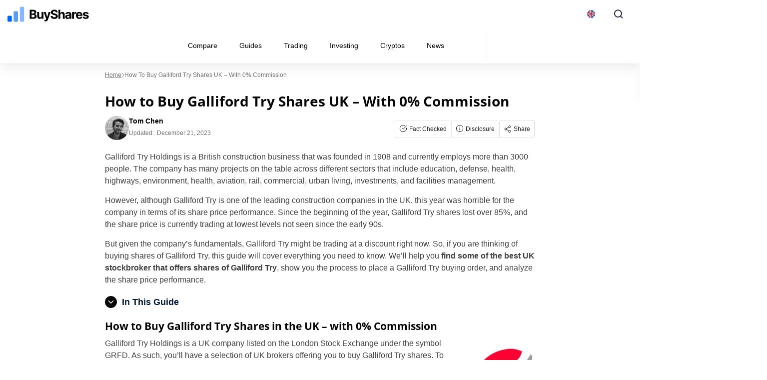

--- FILE ---
content_type: text/html; charset=UTF-8
request_url: https://buyshares.co.uk/galliford-try/
body_size: 59468
content:
<!doctype html>
<html lang="en-GB">
  <head><meta charset="utf-8"><script>if(navigator.userAgent.match(/MSIE|Internet Explorer/i)||navigator.userAgent.match(/Trident\/7\..*?rv:11/i)){var href=document.location.href;if(!href.match(/[?&]nowprocket/)){if(href.indexOf("?")==-1){if(href.indexOf("#")==-1){document.location.href=href+"?nowprocket=1"}else{document.location.href=href.replace("#","?nowprocket=1#")}}else{if(href.indexOf("#")==-1){document.location.href=href+"&nowprocket=1"}else{document.location.href=href.replace("#","&nowprocket=1#")}}}}</script><script>(()=>{class RocketLazyLoadScripts{constructor(){this.v="2.0.4",this.userEvents=["keydown","keyup","mousedown","mouseup","mousemove","mouseover","mouseout","touchmove","touchstart","touchend","touchcancel","wheel","click","dblclick","input"],this.attributeEvents=["onblur","onclick","oncontextmenu","ondblclick","onfocus","onmousedown","onmouseenter","onmouseleave","onmousemove","onmouseout","onmouseover","onmouseup","onmousewheel","onscroll","onsubmit"]}async t(){this.i(),this.o(),/iP(ad|hone)/.test(navigator.userAgent)&&this.h(),this.u(),this.l(this),this.m(),this.k(this),this.p(this),this._(),await Promise.all([this.R(),this.L()]),this.lastBreath=Date.now(),this.S(this),this.P(),this.D(),this.O(),this.M(),await this.C(this.delayedScripts.normal),await this.C(this.delayedScripts.defer),await this.C(this.delayedScripts.async),await this.T(),await this.F(),await this.j(),await this.A(),window.dispatchEvent(new Event("rocket-allScriptsLoaded")),this.everythingLoaded=!0,this.lastTouchEnd&&await new Promise(t=>setTimeout(t,500-Date.now()+this.lastTouchEnd)),this.I(),this.H(),this.U(),this.W()}i(){this.CSPIssue=sessionStorage.getItem("rocketCSPIssue"),document.addEventListener("securitypolicyviolation",t=>{this.CSPIssue||"script-src-elem"!==t.violatedDirective||"data"!==t.blockedURI||(this.CSPIssue=!0,sessionStorage.setItem("rocketCSPIssue",!0))},{isRocket:!0})}o(){window.addEventListener("pageshow",t=>{this.persisted=t.persisted,this.realWindowLoadedFired=!0},{isRocket:!0}),window.addEventListener("pagehide",()=>{this.onFirstUserAction=null},{isRocket:!0})}h(){let t;function e(e){t=e}window.addEventListener("touchstart",e,{isRocket:!0}),window.addEventListener("touchend",function i(o){o.changedTouches[0]&&t.changedTouches[0]&&Math.abs(o.changedTouches[0].pageX-t.changedTouches[0].pageX)<10&&Math.abs(o.changedTouches[0].pageY-t.changedTouches[0].pageY)<10&&o.timeStamp-t.timeStamp<200&&(window.removeEventListener("touchstart",e,{isRocket:!0}),window.removeEventListener("touchend",i,{isRocket:!0}),"INPUT"===o.target.tagName&&"text"===o.target.type||(o.target.dispatchEvent(new TouchEvent("touchend",{target:o.target,bubbles:!0})),o.target.dispatchEvent(new MouseEvent("mouseover",{target:o.target,bubbles:!0})),o.target.dispatchEvent(new PointerEvent("click",{target:o.target,bubbles:!0,cancelable:!0,detail:1,clientX:o.changedTouches[0].clientX,clientY:o.changedTouches[0].clientY})),event.preventDefault()))},{isRocket:!0})}q(t){this.userActionTriggered||("mousemove"!==t.type||this.firstMousemoveIgnored?"keyup"===t.type||"mouseover"===t.type||"mouseout"===t.type||(this.userActionTriggered=!0,this.onFirstUserAction&&this.onFirstUserAction()):this.firstMousemoveIgnored=!0),"click"===t.type&&t.preventDefault(),t.stopPropagation(),t.stopImmediatePropagation(),"touchstart"===this.lastEvent&&"touchend"===t.type&&(this.lastTouchEnd=Date.now()),"click"===t.type&&(this.lastTouchEnd=0),this.lastEvent=t.type,t.composedPath&&t.composedPath()[0].getRootNode()instanceof ShadowRoot&&(t.rocketTarget=t.composedPath()[0]),this.savedUserEvents.push(t)}u(){this.savedUserEvents=[],this.userEventHandler=this.q.bind(this),this.userEvents.forEach(t=>window.addEventListener(t,this.userEventHandler,{passive:!1,isRocket:!0})),document.addEventListener("visibilitychange",this.userEventHandler,{isRocket:!0})}U(){this.userEvents.forEach(t=>window.removeEventListener(t,this.userEventHandler,{passive:!1,isRocket:!0})),document.removeEventListener("visibilitychange",this.userEventHandler,{isRocket:!0}),this.savedUserEvents.forEach(t=>{(t.rocketTarget||t.target).dispatchEvent(new window[t.constructor.name](t.type,t))})}m(){const t="return false",e=Array.from(this.attributeEvents,t=>"data-rocket-"+t),i="["+this.attributeEvents.join("],[")+"]",o="[data-rocket-"+this.attributeEvents.join("],[data-rocket-")+"]",s=(e,i,o)=>{o&&o!==t&&(e.setAttribute("data-rocket-"+i,o),e["rocket"+i]=new Function("event",o),e.setAttribute(i,t))};new MutationObserver(t=>{for(const n of t)"attributes"===n.type&&(n.attributeName.startsWith("data-rocket-")||this.everythingLoaded?n.attributeName.startsWith("data-rocket-")&&this.everythingLoaded&&this.N(n.target,n.attributeName.substring(12)):s(n.target,n.attributeName,n.target.getAttribute(n.attributeName))),"childList"===n.type&&n.addedNodes.forEach(t=>{if(t.nodeType===Node.ELEMENT_NODE)if(this.everythingLoaded)for(const i of[t,...t.querySelectorAll(o)])for(const t of i.getAttributeNames())e.includes(t)&&this.N(i,t.substring(12));else for(const e of[t,...t.querySelectorAll(i)])for(const t of e.getAttributeNames())this.attributeEvents.includes(t)&&s(e,t,e.getAttribute(t))})}).observe(document,{subtree:!0,childList:!0,attributeFilter:[...this.attributeEvents,...e]})}I(){this.attributeEvents.forEach(t=>{document.querySelectorAll("[data-rocket-"+t+"]").forEach(e=>{this.N(e,t)})})}N(t,e){const i=t.getAttribute("data-rocket-"+e);i&&(t.setAttribute(e,i),t.removeAttribute("data-rocket-"+e))}k(t){Object.defineProperty(HTMLElement.prototype,"onclick",{get(){return this.rocketonclick||null},set(e){this.rocketonclick=e,this.setAttribute(t.everythingLoaded?"onclick":"data-rocket-onclick","this.rocketonclick(event)")}})}S(t){function e(e,i){let o=e[i];e[i]=null,Object.defineProperty(e,i,{get:()=>o,set(s){t.everythingLoaded?o=s:e["rocket"+i]=o=s}})}e(document,"onreadystatechange"),e(window,"onload"),e(window,"onpageshow");try{Object.defineProperty(document,"readyState",{get:()=>t.rocketReadyState,set(e){t.rocketReadyState=e},configurable:!0}),document.readyState="loading"}catch(t){console.log("WPRocket DJE readyState conflict, bypassing")}}l(t){this.originalAddEventListener=EventTarget.prototype.addEventListener,this.originalRemoveEventListener=EventTarget.prototype.removeEventListener,this.savedEventListeners=[],EventTarget.prototype.addEventListener=function(e,i,o){o&&o.isRocket||!t.B(e,this)&&!t.userEvents.includes(e)||t.B(e,this)&&!t.userActionTriggered||e.startsWith("rocket-")||t.everythingLoaded?t.originalAddEventListener.call(this,e,i,o):(t.savedEventListeners.push({target:this,remove:!1,type:e,func:i,options:o}),"mouseenter"!==e&&"mouseleave"!==e||t.originalAddEventListener.call(this,e,t.savedUserEvents.push,o))},EventTarget.prototype.removeEventListener=function(e,i,o){o&&o.isRocket||!t.B(e,this)&&!t.userEvents.includes(e)||t.B(e,this)&&!t.userActionTriggered||e.startsWith("rocket-")||t.everythingLoaded?t.originalRemoveEventListener.call(this,e,i,o):t.savedEventListeners.push({target:this,remove:!0,type:e,func:i,options:o})}}J(t,e){this.savedEventListeners=this.savedEventListeners.filter(i=>{let o=i.type,s=i.target||window;return e!==o||t!==s||(this.B(o,s)&&(i.type="rocket-"+o),this.$(i),!1)})}H(){EventTarget.prototype.addEventListener=this.originalAddEventListener,EventTarget.prototype.removeEventListener=this.originalRemoveEventListener,this.savedEventListeners.forEach(t=>this.$(t))}$(t){t.remove?this.originalRemoveEventListener.call(t.target,t.type,t.func,t.options):this.originalAddEventListener.call(t.target,t.type,t.func,t.options)}p(t){let e;function i(e){return t.everythingLoaded?e:e.split(" ").map(t=>"load"===t||t.startsWith("load.")?"rocket-jquery-load":t).join(" ")}function o(o){function s(e){const s=o.fn[e];o.fn[e]=o.fn.init.prototype[e]=function(){return this[0]===window&&t.userActionTriggered&&("string"==typeof arguments[0]||arguments[0]instanceof String?arguments[0]=i(arguments[0]):"object"==typeof arguments[0]&&Object.keys(arguments[0]).forEach(t=>{const e=arguments[0][t];delete arguments[0][t],arguments[0][i(t)]=e})),s.apply(this,arguments),this}}if(o&&o.fn&&!t.allJQueries.includes(o)){const e={DOMContentLoaded:[],"rocket-DOMContentLoaded":[]};for(const t in e)document.addEventListener(t,()=>{e[t].forEach(t=>t())},{isRocket:!0});o.fn.ready=o.fn.init.prototype.ready=function(i){function s(){parseInt(o.fn.jquery)>2?setTimeout(()=>i.bind(document)(o)):i.bind(document)(o)}return"function"==typeof i&&(t.realDomReadyFired?!t.userActionTriggered||t.fauxDomReadyFired?s():e["rocket-DOMContentLoaded"].push(s):e.DOMContentLoaded.push(s)),o([])},s("on"),s("one"),s("off"),t.allJQueries.push(o)}e=o}t.allJQueries=[],o(window.jQuery),Object.defineProperty(window,"jQuery",{get:()=>e,set(t){o(t)}})}P(){const t=new Map;document.write=document.writeln=function(e){const i=document.currentScript,o=document.createRange(),s=i.parentElement;let n=t.get(i);void 0===n&&(n=i.nextSibling,t.set(i,n));const c=document.createDocumentFragment();o.setStart(c,0),c.appendChild(o.createContextualFragment(e)),s.insertBefore(c,n)}}async R(){return new Promise(t=>{this.userActionTriggered?t():this.onFirstUserAction=t})}async L(){return new Promise(t=>{document.addEventListener("DOMContentLoaded",()=>{this.realDomReadyFired=!0,t()},{isRocket:!0})})}async j(){return this.realWindowLoadedFired?Promise.resolve():new Promise(t=>{window.addEventListener("load",t,{isRocket:!0})})}M(){this.pendingScripts=[];this.scriptsMutationObserver=new MutationObserver(t=>{for(const e of t)e.addedNodes.forEach(t=>{"SCRIPT"!==t.tagName||t.noModule||t.isWPRocket||this.pendingScripts.push({script:t,promise:new Promise(e=>{const i=()=>{const i=this.pendingScripts.findIndex(e=>e.script===t);i>=0&&this.pendingScripts.splice(i,1),e()};t.addEventListener("load",i,{isRocket:!0}),t.addEventListener("error",i,{isRocket:!0}),setTimeout(i,1e3)})})})}),this.scriptsMutationObserver.observe(document,{childList:!0,subtree:!0})}async F(){await this.X(),this.pendingScripts.length?(await this.pendingScripts[0].promise,await this.F()):this.scriptsMutationObserver.disconnect()}D(){this.delayedScripts={normal:[],async:[],defer:[]},document.querySelectorAll("script[type$=rocketlazyloadscript]").forEach(t=>{t.hasAttribute("data-rocket-src")?t.hasAttribute("async")&&!1!==t.async?this.delayedScripts.async.push(t):t.hasAttribute("defer")&&!1!==t.defer||"module"===t.getAttribute("data-rocket-type")?this.delayedScripts.defer.push(t):this.delayedScripts.normal.push(t):this.delayedScripts.normal.push(t)})}async _(){await this.L();let t=[];document.querySelectorAll("script[type$=rocketlazyloadscript][data-rocket-src]").forEach(e=>{let i=e.getAttribute("data-rocket-src");if(i&&!i.startsWith("data:")){i.startsWith("//")&&(i=location.protocol+i);try{const o=new URL(i).origin;o!==location.origin&&t.push({src:o,crossOrigin:e.crossOrigin||"module"===e.getAttribute("data-rocket-type")})}catch(t){}}}),t=[...new Map(t.map(t=>[JSON.stringify(t),t])).values()],this.Y(t,"preconnect")}async G(t){if(await this.K(),!0!==t.noModule||!("noModule"in HTMLScriptElement.prototype))return new Promise(e=>{let i;function o(){(i||t).setAttribute("data-rocket-status","executed"),e()}try{if(navigator.userAgent.includes("Firefox/")||""===navigator.vendor||this.CSPIssue)i=document.createElement("script"),[...t.attributes].forEach(t=>{let e=t.nodeName;"type"!==e&&("data-rocket-type"===e&&(e="type"),"data-rocket-src"===e&&(e="src"),i.setAttribute(e,t.nodeValue))}),t.text&&(i.text=t.text),t.nonce&&(i.nonce=t.nonce),i.hasAttribute("src")?(i.addEventListener("load",o,{isRocket:!0}),i.addEventListener("error",()=>{i.setAttribute("data-rocket-status","failed-network"),e()},{isRocket:!0}),setTimeout(()=>{i.isConnected||e()},1)):(i.text=t.text,o()),i.isWPRocket=!0,t.parentNode.replaceChild(i,t);else{const i=t.getAttribute("data-rocket-type"),s=t.getAttribute("data-rocket-src");i?(t.type=i,t.removeAttribute("data-rocket-type")):t.removeAttribute("type"),t.addEventListener("load",o,{isRocket:!0}),t.addEventListener("error",i=>{this.CSPIssue&&i.target.src.startsWith("data:")?(console.log("WPRocket: CSP fallback activated"),t.removeAttribute("src"),this.G(t).then(e)):(t.setAttribute("data-rocket-status","failed-network"),e())},{isRocket:!0}),s?(t.fetchPriority="high",t.removeAttribute("data-rocket-src"),t.src=s):t.src="data:text/javascript;base64,"+window.btoa(unescape(encodeURIComponent(t.text)))}}catch(i){t.setAttribute("data-rocket-status","failed-transform"),e()}});t.setAttribute("data-rocket-status","skipped")}async C(t){const e=t.shift();return e?(e.isConnected&&await this.G(e),this.C(t)):Promise.resolve()}O(){this.Y([...this.delayedScripts.normal,...this.delayedScripts.defer,...this.delayedScripts.async],"preload")}Y(t,e){this.trash=this.trash||[];let i=!0;var o=document.createDocumentFragment();t.forEach(t=>{const s=t.getAttribute&&t.getAttribute("data-rocket-src")||t.src;if(s&&!s.startsWith("data:")){const n=document.createElement("link");n.href=s,n.rel=e,"preconnect"!==e&&(n.as="script",n.fetchPriority=i?"high":"low"),t.getAttribute&&"module"===t.getAttribute("data-rocket-type")&&(n.crossOrigin=!0),t.crossOrigin&&(n.crossOrigin=t.crossOrigin),t.integrity&&(n.integrity=t.integrity),t.nonce&&(n.nonce=t.nonce),o.appendChild(n),this.trash.push(n),i=!1}}),document.head.appendChild(o)}W(){this.trash.forEach(t=>t.remove())}async T(){try{document.readyState="interactive"}catch(t){}this.fauxDomReadyFired=!0;try{await this.K(),this.J(document,"readystatechange"),document.dispatchEvent(new Event("rocket-readystatechange")),await this.K(),document.rocketonreadystatechange&&document.rocketonreadystatechange(),await this.K(),this.J(document,"DOMContentLoaded"),document.dispatchEvent(new Event("rocket-DOMContentLoaded")),await this.K(),this.J(window,"DOMContentLoaded"),window.dispatchEvent(new Event("rocket-DOMContentLoaded"))}catch(t){console.error(t)}}async A(){try{document.readyState="complete"}catch(t){}try{await this.K(),this.J(document,"readystatechange"),document.dispatchEvent(new Event("rocket-readystatechange")),await this.K(),document.rocketonreadystatechange&&document.rocketonreadystatechange(),await this.K(),this.J(window,"load"),window.dispatchEvent(new Event("rocket-load")),await this.K(),window.rocketonload&&window.rocketonload(),await this.K(),this.allJQueries.forEach(t=>t(window).trigger("rocket-jquery-load")),await this.K(),this.J(window,"pageshow");const t=new Event("rocket-pageshow");t.persisted=this.persisted,window.dispatchEvent(t),await this.K(),window.rocketonpageshow&&window.rocketonpageshow({persisted:this.persisted})}catch(t){console.error(t)}}async K(){Date.now()-this.lastBreath>45&&(await this.X(),this.lastBreath=Date.now())}async X(){return document.hidden?new Promise(t=>setTimeout(t)):new Promise(t=>requestAnimationFrame(t))}B(t,e){return e===document&&"readystatechange"===t||(e===document&&"DOMContentLoaded"===t||(e===window&&"DOMContentLoaded"===t||(e===window&&"load"===t||e===window&&"pageshow"===t)))}static run(){(new RocketLazyLoadScripts).t()}}RocketLazyLoadScripts.run()})();</script>
    
    <meta name="viewport" content="width=device-width, initial-scale=1">
    <script type="rocketlazyloadscript" id="first-script">function sCO(e,t,n){const o=new Date;o.setTime(o.getTime()+24*n*60*60*1e3);let i="expires="+o.toUTCString();document.cookie=e+"="+t+";"+i+";path=/"}function gCO(e){let t=e+"=",n=decodeURIComponent(document.cookie).split(";");for(let e=0;e<n.length;e++){let o=n[e];for(;" "==o.charAt(0);)o=o.substring(1);if(0==o.indexOf(t))return o.substring(t.length,o.length)}return""}function cCO(){if(""!=gCO("_co"));else{sCO("_co",(e=9,Math.floor(Math.random()*e)+"."+Date.now()),365)}var e}window.onload=cCO();</script><link rel="apple-touch-icon" sizes="180x180" href="https://buyshares.co.uk/wp-content/themes/sage/resources/images/favicon/buyshares/apple-touch-icon.png">
<link rel="icon" type="image/png" sizes="32x32" href="https://buyshares.co.uk/wp-content/themes/sage/resources/images/favicon/buyshares/favicon-32x32.png">
<link rel="icon" type="image/png" sizes="16x16" href="https://buyshares.co.uk/wp-content/themes/sage/resources/images/favicon/buyshares/favicon-16x16.png">
<meta name="theme-color" content="#ffffff"><style id="rc-font-include">
  @font-face {
      font-family: 'Open Sans';
      src: url('https://buyshares.co.uk/wp-content/themes/sage/resources/fonts/open-sans-400.woff2') format('woff2'),
          url('https://buyshares.co.uk/wp-content/themes/sage/resources/fonts/open-sans-400.woff') format('woff');
      font-weight: normal;
      font-style: normal;
    font-display: swap;
  }

  @font-face {
    font-family: 'Open Sans';
    src: url('https://buyshares.co.uk/wp-content/themes/sage/resources/fonts/open-sans-700.woff2') format('woff2'),
    url('https://buyshares.co.uk/wp-content/themes/sage/resources/fonts/open-sans-700.woff') format('woff');
    font-weight: 700;
    font-style: normal;
    font-display: swap;
  }
</style>
<script type="rocketlazyloadscript" data-rocket-type="text/javascript">(function (w, d, s, l, i) {
        w[l] = w[l] || [];
        w[l].push({
            'gtm.start':
                new Date().getTime(), event: 'gtm.js'
        });
        var f = d.getElementsByTagName(s)[0],
            j = d.createElement(s), dl = l !== 'dataLayer' ? '&l=' + l : '';
        j.async = true;
        j.src =
            'https://www.googletagmanager.com/gtm.js?id=' + i + dl;
        f.parentNode.insertBefore(j, f);
            })(window,document,'script','dataLayer','GTM-527D837');
</script><link rel="prefetch" href="/" as="document"><meta name='robots' content='index, follow, max-image-preview:large, max-snippet:350, max-video-preview:-1' />

	<!-- This site is optimized with the Yoast SEO plugin v26.7 - https://yoast.com/wordpress/plugins/seo/ -->
	<title>How to Buy Galliford Try Shares UK - With 0% Commission - BuyShares.co.uk</title>
	<meta name="description" content="Buy Galliford Shares in the UK with 0% Commission ✔️ Galliford Share Price History and Forecast ✔️ Best Stock Brokers to Buy Galliford Stock" />
	<link rel="canonical" href="https://buyshares.co.uk/galliford-try/" />
	<meta property="og:locale" content="en_GB" />
	<meta property="og:type" content="article" />
	<meta property="og:title" content="How to Buy Galliford Try Shares UK - With 0% Commission - BuyShares.co.uk" />
	<meta property="og:description" content="Buy Galliford Shares in the UK with 0% Commission ✔️ Galliford Share Price History and Forecast ✔️ Best Stock Brokers to Buy Galliford Stock" />
	<meta property="og:url" content="https://buyshares.co.uk/galliford-try/" />
	<meta property="og:site_name" content="BuyShares.co.uk" />
	<meta property="article:modified_time" content="2023-12-21T21:41:21+00:00" />
	<meta property="og:image" content="https://buyshares.co.uk/wp-content/uploads/2020/12/Galliford-Logo.jpeg" />
	<meta property="og:image:width" content="225" />
	<meta property="og:image:height" content="225" />
	<meta property="og:image:type" content="image/jpeg" />
	<meta name="twitter:card" content="summary_large_image" />
	<meta name="twitter:label1" content="Est. reading time" />
	<meta name="twitter:data1" content="10 minutes" />
	<script type="application/ld+json" class="yoast-schema-graph">{"@context":"https://schema.org","@graph":[{"@type":"WebPage","@id":"https://buyshares.co.uk/galliford-try/","url":"https://buyshares.co.uk/galliford-try/","name":"How to Buy Galliford Try Shares UK - With 0% Commission - BuyShares.co.uk","isPartOf":{"@id":"https://buyshares.co.uk/#website"},"primaryImageOfPage":{"@id":"https://buyshares.co.uk/galliford-try/#primaryimage"},"image":{"@id":"https://buyshares.co.uk/galliford-try/#primaryimage"},"thumbnailUrl":"https://buyshares.co.uk/wp-content/uploads/2020/12/Galliford-Logo.jpeg","datePublished":"2020-12-14T08:59:21+00:00","dateModified":"2023-12-21T21:41:21+00:00","description":"Buy Galliford Shares in the UK with 0% Commission ✔️ Galliford Share Price History and Forecast ✔️ Best Stock Brokers to Buy Galliford Stock","breadcrumb":{"@id":"https://buyshares.co.uk/galliford-try/#breadcrumb"},"inLanguage":"en-GB","potentialAction":[{"@type":"ReadAction","target":["https://buyshares.co.uk/galliford-try/"]}]},{"@type":"ImageObject","inLanguage":"en-GB","@id":"https://buyshares.co.uk/galliford-try/#primaryimage","url":"https://buyshares.co.uk/wp-content/uploads/2020/12/Galliford-Logo.jpeg","contentUrl":"https://buyshares.co.uk/wp-content/uploads/2020/12/Galliford-Logo.jpeg","width":225,"height":225,"caption":"How to Buy Galliford Shares UK - With 0% Commission"},{"@type":"BreadcrumbList","@id":"https://buyshares.co.uk/galliford-try/#breadcrumb","itemListElement":[{"@type":"ListItem","position":1,"name":"Home","item":"https://buyshares.co.uk/"},{"@type":"ListItem","position":2,"name":"How to Buy Galliford Try Shares UK &#8211; With 0% Commission"}]},{"@type":"WebSite","@id":"https://buyshares.co.uk/#website","url":"https://buyshares.co.uk/","name":"BuyShares.co.uk","description":"","publisher":{"@id":"https://buyshares.co.uk/#organization"},"potentialAction":[{"@type":"SearchAction","target":{"@type":"EntryPoint","urlTemplate":"https://buyshares.co.uk/?s={search_term_string}"},"query-input":{"@type":"PropertyValueSpecification","valueRequired":true,"valueName":"search_term_string"}}],"inLanguage":"en-GB"},{"@type":"Organization","@id":"https://buyshares.co.uk/#organization","name":"BuyShares.co.uk","url":"https://buyshares.co.uk/","logo":{"@type":"ImageObject","inLanguage":"en-GB","@id":"https://buyshares.co.uk/#/schema/logo/image/","url":"https://buyshares.co.uk/wp-content/uploads/2022/02/buyshares-logo-squared.png","contentUrl":"https://buyshares.co.uk/wp-content/uploads/2022/02/buyshares-logo-squared.png","width":112,"height":112,"caption":"BuyShares.co.uk"},"image":{"@id":"https://buyshares.co.uk/#/schema/logo/image/"}}]}</script>
	<!-- / Yoast SEO plugin. -->


		<style id="fet-custom-style-settings">
			.fet-shortcode-wrap {
				clear: both
			}

			.alt-font {
				font-family: ;
			}

						.fet-shortcode-wrap hr {
				background-color: #E8E8E8;
				height: 1px;
				border: 0;
			}

			
					</style>
		<!-- buyshares.co.uk is managing ads with Advanced Ads 2.0.16 – https://wpadvancedads.com/ --><!--noptimize--><script type="rocketlazyloadscript" id="buysh-ready">
			window.advanced_ads_ready=function(e,a){a=a||"complete";var d=function(e){return"interactive"===a?"loading"!==e:"complete"===e};d(document.readyState)?e():document.addEventListener("readystatechange",(function(a){d(a.target.readyState)&&e()}),{once:"interactive"===a})},window.advanced_ads_ready_queue=window.advanced_ads_ready_queue||[];		</script>
		<!--/noptimize--><style id='wp-img-auto-sizes-contain-inline-css'>
img:is([sizes=auto i],[sizes^="auto," i]){contain-intrinsic-size:3000px 1500px}
/*# sourceURL=wp-img-auto-sizes-contain-inline-css */
</style>
<link data-minify="1" rel='stylesheet' id='newfaq-content-frontend-css' href='https://buyshares.co.uk/wp-content/cache/min/1/wp-content/plugins/faq-content-webnow/newfaq-dist/blocks.style.build.css?ver=1768466359' media='all' />
<link data-minify="1" rel='stylesheet' id='structured-content-frontend-css' href='https://buyshares.co.uk/wp-content/cache/min/1/wp-content/plugins/structured-content/dist/blocks.style.build.css?ver=1768466359' media='all' />
<style id='wp-emoji-styles-inline-css'>

	img.wp-smiley, img.emoji {
		display: inline !important;
		border: none !important;
		box-shadow: none !important;
		height: 1em !important;
		width: 1em !important;
		margin: 0 0.07em !important;
		vertical-align: -0.1em !important;
		background: none !important;
		padding: 0 !important;
	}
/*# sourceURL=wp-emoji-styles-inline-css */
</style>
<link rel='stylesheet' id='cookie-notice-front-css' href='https://buyshares.co.uk/wp-content/plugins/cookie-notice/css/front.min.css?ver=2.5.11' media='all' />
<link data-minify="1" rel='stylesheet' id='fi-in-content-provider-plugin-styles-css' href='https://buyshares.co.uk/wp-content/cache/min/1/wp-content/plugins/in-content-provider/assets/css/in-content-provider-styles.css?ver=1768466359' media='' />
<link data-minify="1" rel='stylesheet' id='app/0-css' href='https://buyshares.co.uk/wp-content/cache/min/1/wp-content/themes/sage/public/css/app.aee2ed.css?ver=1768466359' media='all' />
<link data-minify="1" rel='stylesheet' id='single/0-css' href='https://buyshares.co.uk/wp-content/cache/min/1/wp-content/themes/sage/public/css/single.a63e4b.css?ver=1768466359' media='all' />
<link data-minify="1" rel='stylesheet' id='toc/0-css' href='https://buyshares.co.uk/wp-content/cache/min/1/wp-content/themes/sage/public/css/toc.cec5f9.css?ver=1768466359' media='all' />
<link data-minify="1" rel='stylesheet' id='steps/0-css' href='https://buyshares.co.uk/wp-content/cache/min/1/wp-content/themes/sage/public/css/steps.cd2a4b.css?ver=1768466359' media='all' />
<link data-minify="1" rel='stylesheet' id='xyz/0-css' href='https://buyshares.co.uk/wp-content/cache/min/1/wp-content/themes/sage/public/css/xyz.a65ecd.css?ver=1768466359' media='all' />
<link data-minify="1" rel='stylesheet' id='sustyles/0-css' href='https://buyshares.co.uk/wp-content/cache/min/1/wp-content/themes/sage/public/css/sustyles.2acc1f.css?ver=1768466359' media='all' />
<link data-minify="1" rel='stylesheet' id='brand-management-public-css' href='https://buyshares.co.uk/wp-content/cache/min/1/wp-content/plugins/brand-management-plugin/public/css/brand-management-public.css?ver=1768466359' media='screen' />
<link data-minify="1" rel='stylesheet' id='crypto-bm-public-css' href='https://buyshares.co.uk/wp-content/cache/min/1/wp-content/plugins/cryptopresales-brand-management-plugin/public/css/crypto-bm-public.css?ver=1768466359' media='all' />
<link data-minify="1" rel='stylesheet' id='theme-override-css' href='https://buyshares.co.uk/wp-content/cache/min/1/wp-content/plugins/coingecko/coingecko.css?ver=1768466359' media='all' />
<style id='rocket-lazyload-inline-css'>
.rll-youtube-player{position:relative;padding-bottom:56.23%;height:0;overflow:hidden;max-width:100%;}.rll-youtube-player:focus-within{outline: 2px solid currentColor;outline-offset: 5px;}.rll-youtube-player iframe{position:absolute;top:0;left:0;width:100%;height:100%;z-index:100;background:0 0}.rll-youtube-player img{bottom:0;display:block;left:0;margin:auto;max-width:100%;width:100%;position:absolute;right:0;top:0;border:none;height:auto;-webkit-transition:.4s all;-moz-transition:.4s all;transition:.4s all}.rll-youtube-player img:hover{-webkit-filter:brightness(75%)}.rll-youtube-player .play{height:100%;width:100%;left:0;top:0;position:absolute;background:url(https://buyshares.co.uk/wp-content/plugins/wp-rocket/assets/img/youtube.png) no-repeat center;background-color: transparent !important;cursor:pointer;border:none;}.wp-embed-responsive .wp-has-aspect-ratio .rll-youtube-player{position:absolute;padding-bottom:0;width:100%;height:100%;top:0;bottom:0;left:0;right:0}
/*# sourceURL=rocket-lazyload-inline-css */
</style>
<script type="rocketlazyloadscript" id="cookie-notice-front-js-before">
var cnArgs = {"ajaxUrl":"https:\/\/buyshares.co.uk\/wp-admin\/admin-ajax.php","nonce":"72af4ce535","hideEffect":"fade","position":"bottom","onScroll":false,"onScrollOffset":100,"onClick":false,"cookieName":"cookie_notice_accepted","cookieTime":2592000,"cookieTimeRejected":2592000,"globalCookie":false,"redirection":false,"cache":true,"revokeCookies":false,"revokeCookiesOpt":"automatic"};

//# sourceURL=cookie-notice-front-js-before
</script>
<script src="https://buyshares.co.uk/wp-content/plugins/cookie-notice/js/front.min.js?ver=2.5.11" id="cookie-notice-front-js"></script>
<script type="rocketlazyloadscript" data-rocket-src="https://buyshares.co.uk/wp-includes/js/jquery/jquery.min.js?ver=3.7.1" id="jquery-core-js" data-rocket-defer defer></script>
<script type="rocketlazyloadscript" data-rocket-src="https://buyshares.co.uk/wp-includes/js/jquery/jquery-migrate.min.js?ver=3.4.1" id="jquery-migrate-js" data-rocket-defer defer></script>
<script type="rocketlazyloadscript" data-minify="1" data-rocket-src="https://buyshares.co.uk/wp-content/cache/min/1/wp-content/plugins/fet-dashboard/src/fet-wp-base/assets/js/frontend.js?ver=1768466359" id="fet-wp-base-script-js" data-rocket-defer defer></script>
<script id="brand-management-ajax-handler-js-extra">
var likes_handler = {"id":"1","url":"https://buyshares.co.uk/wp-admin/admin-ajax.php","nonce":"6d2a8fd190","fail_text":"You have already voted."};
//# sourceURL=brand-management-ajax-handler-js-extra
</script>
<script id="crypto-bm-ajax-handler-js-extra">
var crypto_bm_ajax_handler = {"id":"1","url":"https://buyshares.co.uk/wp-admin/admin-ajax.php","nonce":"8d64554bbc"};
//# sourceURL=crypto-bm-ajax-handler-js-extra
</script>
<link rel='shortlink' href='https://buyshares.co.uk/?p=7557' />

                <style type="text/css" id="finiche-io-plugin-styles">
                   .fin-component input[type=range]{-webkit-appearance:none;appearance:none;background-color:transparent;border:0;height:6px;outline:none}.fin-component input[type=range]::-webkit-slider-thumb{-ms-appearance:none;appearance:none;background-color:var(--color);border:2px solid #fff;border-radius:50%;box-shadow:0 2px 6px rgba(0,0,0,.2);cursor:pointer;height:20px;width:20px}.fin-component input[type=range]::-moz-range-thumb{-ms-appearance:none;appearance:none;background-color:var(--color);border:2px solid #fff;border-radius:50%;box-shadow:0 2px 6px rgba(0,0,0,.2);cursor:pointer;height:20px;width:20px}.fin-component input[type=range]::-ms-thumb{-ms-appearance:none;appearance:none;background-color:var(--color);border:2px solid #fff;border-radius:50%;box-shadow:0 2px 6px rgba(0,0,0,.2);cursor:pointer;height:20px;width:20px}.fin-component .tooltip{border-radius:5px;cursor:pointer;font-size:13px;line-height:1.2;max-width:260px!important;padding:10px 20px;position:fixed;text-align:left;white-space:normal;z-index:100000001!important}.fin-component .tooltip.place-top{margin-top:-10px}.fin-component .tooltip.place-bottom{margin-top:10px}.fin-component .tooltip.place-left{margin-left:-10px}.fin-component .tooltip.place-right{margin-left:10px}.fin-component .tooltip table{border:0!important;min-width:140px;padding:10px 0}.fin-component .tooltip td{border:0!important;color:#fff!important;font-size:12px}.fin-component .tooltip tr{border:0!important}.fin-component .tooltip td:last-of-type{text-align:right}.fin-component .tooltip tr:not(:first-of-type) td{padding-top:10px}.fin-component *,.fin-component :after,.fin-component :before{border-style:solid;border-width:0;box-sizing:border-box}.fin-component :after,.fin-component :before{--tw-content:""}.fin-component html{-webkit-text-size-adjust:100%;font-family:theme("fontFamily.sans",ui-sans-serif,system-ui,-apple-system,BlinkMacSystemFont,"Segoe UI",Roboto,"Helvetica Neue",Arial,"Noto Sans",sans-serif,"Apple Color Emoji","Segoe UI Emoji","Segoe UI Symbol","Noto Color Emoji");line-height:1.5;-moz-tab-size:4;tab-size:4}.fin-component body{line-height:inherit;margin:0}.fin-component hr{border-top-width:1px;color:inherit;height:0}.fin-component abbr:where([title]){text-decoration:underline dotted}.fin-component h1,.fin-component h2,.fin-component h3,.fin-component h4,.fin-component h5,.fin-component h6{font-size:inherit;font-weight:inherit}.fin-component a{color:inherit;text-decoration:inherit}.fin-component b,.fin-component strong{font-weight:bolder}.fin-component code,.fin-component kbd,.fin-component pre,.fin-component samp{font-family:theme("fontFamily.mono",ui-monospace,SFMono-Regular,Menlo,Monaco,Consolas,"Liberation Mono","Courier New",monospace);font-size:1em}.fin-component small{font-size:80%}.fin-component sub,.fin-component sup{font-size:75%;line-height:0;position:relative;vertical-align:baseline}.fin-component sub{bottom:-.25em}.fin-component sup{top:-.5em}.fin-component table{border-collapse:collapse;border-color:inherit;text-indent:0}.fin-component button,.fin-component input,.fin-component optgroup,.fin-component select,.fin-component textarea{color:inherit;font-family:inherit;font-size:100%;line-height:inherit;margin:0;padding:0}.fin-component button,.fin-component select{text-transform:none}.fin-component [type=button],.fin-component [type=reset],.fin-component [type=submit],.fin-component button{-webkit-appearance:button;background-color:transparent;background-image:none}.fin-component :-moz-focusring{outline:auto}.fin-component :-moz-ui-invalid{box-shadow:none}.fin-component progress{vertical-align:baseline}.fin-component ::-webkit-inner-spin-button,.fin-component ::-webkit-outer-spin-button{height:auto}.fin-component [type=search]{-webkit-appearance:textfield;outline-offset:-2px}.fin-component ::-webkit-search-decoration{-webkit-appearance:none}.fin-component ::-webkit-file-upload-button{-webkit-appearance:button;font:inherit}.fin-component summary{display:list-item}.fin-component blockquote,.fin-component dd,.fin-component dl,.fin-component figure,.fin-component h1,.fin-component h2,.fin-component h3,.fin-component h4,.fin-component h5,.fin-component h6,.fin-component hr,.fin-component p,.fin-component pre{margin:0}.fin-component fieldset{margin:0;padding:0}.fin-component legend{padding:0}.fin-component menu,.fin-component ol,.fin-component ul{list-style:none;margin:0;padding:0}.fin-component textarea{resize:vertical}.fin-component input::placeholder,.fin-component textarea::placeholder{color:theme("colors.gray.400",#9ca3af)}.fin-component [role=button],.fin-component button{cursor:pointer}.fin-component :disabled{cursor:default}.fin-component audio,.fin-component canvas,.fin-component embed,.fin-component iframe,.fin-component img,.fin-component object,.fin-component svg,.fin-component video{display:block;vertical-align:middle}.fin-component img,.fin-component video{height:auto;max-width:100%}.fin-component [hidden]{display:none}.fin-component [multiple],.fin-component [type=date],.fin-component [type=datetime-local],.fin-component [type=email],.fin-component [type=month],.fin-component [type=number],.fin-component [type=password],.fin-component [type=search],.fin-component [type=tel],.fin-component [type=text],.fin-component [type=time],.fin-component [type=url],.fin-component [type=week],.fin-component select,.fin-component textarea{--tw-shadow:0 0 #0000;-webkit-appearance:none;-moz-appearance:none;appearance:none;background-color:#fff;border-color:#71717a;border-radius:0;border-width:1px;font-size:1rem;line-height:1.5rem;padding:.5rem .75rem}.fin-component [multiple]:focus,.fin-component [type=date]:focus,.fin-component [type=datetime-local]:focus,.fin-component [type=email]:focus,.fin-component [type=month]:focus,.fin-component [type=number]:focus,.fin-component [type=password]:focus,.fin-component [type=search]:focus,.fin-component [type=tel]:focus,.fin-component [type=text]:focus,.fin-component [type=time]:focus,.fin-component [type=url]:focus,.fin-component [type=week]:focus,.fin-component select:focus,.fin-component textarea:focus{--tw-ring-inset:var(--tw-empty,    );--tw-ring-offset-width:0px;--tw-ring-offset-color:#fff;--tw-ring-color:#2563eb;--tw-ring-offset-shadow:var(--tw-ring-inset) 0 0 0 var(--tw-ring-offset-width) var(--tw-ring-offset-color);--tw-ring-shadow:var(--tw-ring-inset) 0 0 0 calc(1px + var(--tw-ring-offset-width)) var(--tw-ring-color);border-color:#2563eb;box-shadow:var(--tw-ring-offset-shadow),var(--tw-ring-shadow),var(--tw-shadow);outline:2px solid transparent;outline-offset:2px}.fin-component input::-moz-placeholder,.fin-component textarea::-moz-placeholder{color:#71717a;opacity:1}.fin-component input:-ms-input-placeholder,.fin-component textarea:-ms-input-placeholder{color:#71717a;opacity:1}.fin-component input::placeholder,.fin-component textarea::placeholder{color:#71717a;opacity:1}.fin-component ::-webkit-datetime-edit-fields-wrapper{padding:0}.fin-component ::-webkit-date-and-time-value{min-height:1.5em}.fin-component select{-webkit-print-color-adjust:exact;background-image:url("data:image/svg+xml;charset=utf-8,%3Csvg xmlns='http://www.w3.org/2000/svg' fill='none' viewBox='0 0 20 20'%3E%3Cpath stroke='%2371717a' stroke-linecap='round' stroke-linejoin='round' stroke-width='1.5' d='m6 8 4 4 4-4'/%3E%3C/svg%3E");background-position:right .5rem center;background-repeat:no-repeat;background-size:1.5em 1.5em;color-adjust:exact;padding-right:2.5rem}.fin-component [multiple]{-webkit-print-color-adjust:unset;background-image:none;background-position:0 0;background-repeat:unset;background-size:initial;color-adjust:unset;padding-right:.75rem}.fin-component [type=checkbox],.fin-component [type=radio]{-webkit-print-color-adjust:exact;--tw-shadow:0 0 #0000;-webkit-appearance:none;-moz-appearance:none;appearance:none;background-color:#fff;background-origin:border-box;border-color:#71717a;border-width:1px;color:#2563eb;color-adjust:exact;display:inline-block;flex-shrink:0;height:1rem;padding:0;-webkit-user-select:none;-moz-user-select:none;-ms-user-select:none;user-select:none;vertical-align:middle;width:1rem}.fin-component [type=checkbox]{border-radius:0}.fin-component [type=radio]{border-radius:100%}.fin-component [type=checkbox]:focus,.fin-component [type=radio]:focus{--tw-ring-inset:var(--tw-empty,    );--tw-ring-offset-width:2px;--tw-ring-offset-color:#fff;--tw-ring-color:#2563eb;--tw-ring-offset-shadow:var(--tw-ring-inset) 0 0 0 var(--tw-ring-offset-width) var(--tw-ring-offset-color);--tw-ring-shadow:var(--tw-ring-inset) 0 0 0 calc(2px + var(--tw-ring-offset-width)) var(--tw-ring-color);box-shadow:var(--tw-ring-offset-shadow),var(--tw-ring-shadow),var(--tw-shadow);outline:2px solid transparent;outline-offset:2px}.fin-component [type=checkbox]:checked,.fin-component [type=radio]:checked{background-color:currentColor;background-position:50%;background-repeat:no-repeat;background-size:100% 100%;border-color:transparent}.fin-component [type=checkbox]:checked{background-image:url("data:image/svg+xml;charset=utf-8,%3Csvg viewBox='0 0 16 16' fill='%23fff' xmlns='http://www.w3.org/2000/svg'%3E%3Cpath d='M12.207 4.793a1 1 0 0 1 0 1.414l-5 5a1 1 0 0 1-1.414 0l-2-2a1 1 0 0 1 1.414-1.414L6.5 9.086l4.293-4.293a1 1 0 0 1 1.414 0z'/%3E%3C/svg%3E")}.fin-component [type=radio]:checked{background-image:url("data:image/svg+xml;charset=utf-8,%3Csvg viewBox='0 0 16 16' fill='%23fff' xmlns='http://www.w3.org/2000/svg'%3E%3Ccircle cx='8' cy='8' r='3'/%3E%3C/svg%3E")}.fin-component [type=checkbox]:checked:focus,.fin-component [type=checkbox]:checked:hover,.fin-component [type=radio]:checked:focus,.fin-component [type=radio]:checked:hover{background-color:currentColor;border-color:transparent}.fin-component [type=checkbox]:indeterminate{background-color:currentColor;background-image:url("data:image/svg+xml;charset=utf-8,%3Csvg xmlns='http://www.w3.org/2000/svg' fill='none' viewBox='0 0 16 16'%3E%3Cpath stroke='%23fff' stroke-linecap='round' stroke-linejoin='round' stroke-width='2' d='M4 8h8'/%3E%3C/svg%3E");background-position:50%;background-repeat:no-repeat;background-size:100% 100%;border-color:transparent}.fin-component [type=checkbox]:indeterminate:focus,.fin-component [type=checkbox]:indeterminate:hover{background-color:currentColor;border-color:transparent}.fin-component [type=file]{background:unset;border-color:inherit;border-radius:0;border-width:0;font-size:unset;line-height:inherit;padding:0}.fin-component [type=file]:focus{outline:1px auto -webkit-focus-ring-color}.fin-component *,.fin-component :after,.fin-component :before{--tw-translate-x:0;--tw-translate-y:0;--tw-rotate:0;--tw-skew-x:0;--tw-skew-y:0;--tw-scale-x:1;--tw-scale-y:1;--tw-pan-x: ;--tw-pan-y: ;--tw-pinch-zoom: ;--tw-scroll-snap-strictness:proximity;--tw-ordinal: ;--tw-slashed-zero: ;--tw-numeric-figure: ;--tw-numeric-spacing: ;--tw-numeric-fraction: ;--tw-ring-inset: ;--tw-ring-offset-width:0px;--tw-ring-offset-color:#fff;--tw-ring-color:rgba(59,130,246,.5);--tw-ring-offset-shadow:0 0 #0000;--tw-ring-shadow:0 0 #0000;--tw-shadow:0 0 #0000;--tw-shadow-colored:0 0 #0000;--tw-blur: ;--tw-brightness: ;--tw-contrast: ;--tw-grayscale: ;--tw-hue-rotate: ;--tw-invert: ;--tw-saturate: ;--tw-sepia: ;--tw-drop-shadow: ;--tw-backdrop-blur: ;--tw-backdrop-brightness: ;--tw-backdrop-contrast: ;--tw-backdrop-grayscale: ;--tw-backdrop-hue-rotate: ;--tw-backdrop-invert: ;--tw-backdrop-opacity: ;--tw-backdrop-saturate: }.fin-component{--color-gray-light:#f6f6fa;--color-gray-light2:#e3e3f1;--color-gray-dark:#7c7c7c;--color-gray-dark2:#53585c;--color-gray-header:#2a2a2a;--color-gray-border:#e4e4e7;--color-gray-slider-base:#e4e4e4;--color-gray-form-label:#7c7c7c;--color-gray-form-label2:#53585c;--color-gray-dropdown-hover:#b3b3b3;--color-blue-input-focus:rgba(0,123,255,.25);--color-blue-dropdown-active:#3b82f6;--color-blue-dropdown-hover:#d5e8ff;--spacing-none:0px;--spacing-3px:3px;--spacing-40px:40px;--spacing-xsmall:6px;--spacing-xsmall2:8px;--spacing-small:10px;--spacing-small2:12px;--spacing-small3:13px;--spacing-small4:14px;--spacing-medium:15px;--spacing-medium2:16px;--spacing-medium3:18px;--spacing-large:20px;--spacing-large2:25px;--spacing-large3:30px;--spacing-large4:60px;--spacing-140:140px;--spacing-checkbox-icon-container-width:30px;--spacing-checkbox-icon-width:33px;--spacing-checkbox-icon-height:16px;--spacing-logo-max-width:103px;--spacing-logo-max-width2:min(130px,100% - 4px);--spacing-max-width-720:720px;--spacing-max-width-1140:1140px;--spacing-broker-list-gap:1.5rem;--spacing-broker-forex-list-gap:2.5rem;--spacing-dropdown-max-height:380px;--spacing-icon-dropdown-height:22px;--spacing-button-width-132:132px;--spacing-button-width-150:150px;--spacing-button-width-160:160px;--spacing-button-height-36:36px;--spacing-button-height-44:44px;--spacing-button-height-47:47px;--spacing-icon-max-width:35px;--spacing-icon-max-height:17px;--spacing-icon-max-height-22:22px;--spacing-icon-7px:7px;--spacing-icon-10px:10px;--spacing-icon-13px:13px;--shadow-broker:0px 4px 20px rgba(0,0,0,.15);--spacing-recommended-broker-width-min:15px;--spacing-recommended-broker-height-min:20px;--spacing-recommended-broker-width-max:39px;--spacing-recommended-broker-height-max:38px;--spacing-recommended-broker-3px:3px;--font-size-xsmall:10px;--font-size-small:11px;--font-size-small2:12px;--font-size-medium:13px;--font-size-medium2:18px;--font-size-large:14px;--font-size-large2:16px;--font-size-xlarge:20px;--border-radius-3:3px;--border-radius-4:4px;--border-radius-100:100px;--above:100000001}*,:after,:before{--tw-translate-x:0;--tw-translate-y:0;--tw-rotate:0;--tw-skew-x:0;--tw-skew-y:0;--tw-scale-x:1;--tw-scale-y:1;--tw-pan-x: ;--tw-pan-y: ;--tw-pinch-zoom: ;--tw-scroll-snap-strictness:proximity;--tw-ordinal: ;--tw-slashed-zero: ;--tw-numeric-figure: ;--tw-numeric-spacing: ;--tw-numeric-fraction: ;--tw-ring-inset: ;--tw-ring-offset-width:0px;--tw-ring-offset-color:#fff;--tw-ring-color:rgba(59,130,246,.5);--tw-ring-offset-shadow:0 0 #0000;--tw-ring-shadow:0 0 #0000;--tw-shadow:0 0 #0000;--tw-shadow-colored:0 0 #0000;--tw-blur: ;--tw-brightness: ;--tw-contrast: ;--tw-grayscale: ;--tw-hue-rotate: ;--tw-invert: ;--tw-saturate: ;--tw-sepia: ;--tw-drop-shadow: ;--tw-backdrop-blur: ;--tw-backdrop-brightness: ;--tw-backdrop-contrast: ;--tw-backdrop-grayscale: ;--tw-backdrop-hue-rotate: ;--tw-backdrop-invert: ;--tw-backdrop-opacity: ;--tw-backdrop-saturate: ;--tw-backdrop-sepia: }.f-fixed{position:fixed!important}.f-absolute{position:absolute!important}.f-relative{position:relative!important}.f-right-\[6px\]{right:6px!important}.f-bottom-0{bottom:0!important}.f-left-0{left:0!important}.f-right-0{right:0!important}.f-left-none{left:var(--spacing-none)!important}.f-top-\[70px\]{top:70px!important}.f-left-\[135px\]{left:135px!important}.f-top-1\/2{top:50%!important}.f-left-1\/2{left:50%!important}.f-right-10px{right:10px!important}.f-top-auto{top:auto!important}.f-top-0{top:0!important}.f-left-\[15px\]{left:15px!important}.f-z-\[1\]{z-index:1!important}.f-z-10{z-index:10!important}.f-z-30{z-index:30!important}.f-z-20{z-index:20!important}.f-z-4{z-index:4!important}.f-z-\[100000000\]{z-index:100000000!important}.f-z-\[100000009\]{z-index:100000009!important}.f-order-first{order:-9999!important}.f-order-last{order:9999!important}.f-order-3{order:3!important}.f-order-2{order:2!important}.f-col-span-9{grid-column:span 9/span 9!important}.f-col-span-12{grid-column:span 12/span 12!important}.f-col-span-3{grid-column:span 3/span 3!important}.f-col-span-6{grid-column:span 6/span 6!important}.f-col-span-1{grid-column:span 1/span 1!important}.f-col-span-2{grid-column:span 2/span 2!important}.f-col-span-4{grid-column:span 4/span 4!important}.f-col-span-5{grid-column:span 5/span 5!important}.f-col-span-7{grid-column:span 7/span 7!important}.f-col-span-8{grid-column:span 8/span 8!important}.f-col-span-10{grid-column:span 10/span 10!important}.f-col-span-11{grid-column:span 11/span 11!important}.f-m-none{margin:var(--spacing-none)!important}.f-m-0{margin:0!important}.f-my-6{margin-bottom:1.5rem!important;margin-top:1.5rem!important}.f-mx-auto{margin-left:auto!important;margin-right:auto!important}.f-my-brokerListGap{margin-bottom:var(--spacing-broker-list-gap)!important;margin-top:var(--spacing-broker-list-gap)!important}.f-my-0{margin-bottom:0!important;margin-top:0!important}.f-my-\[10px\]{margin-bottom:10px!important;margin-top:10px!important}.f-mt-small{margin-top:var(--spacing-small)!important}.f-ml-xsmall{margin-left:var(--spacing-xsmall)!important}.f-ml-small{margin-left:var(--spacing-small)!important}.f-ml-3px{margin-left:var(--spacing-3px)!important}.f-mt-large{margin-top:var(--spacing-large)!important}.f-mr-\[10px\]{margin-right:10px!important}.f-mb-0{margin-bottom:0!important}.f-mr-\[6px\]{margin-right:6px!important}.f-ml-\[11px\]{margin-left:11px!important}.f-mb-\[20px\]{margin-bottom:20px!important}.f-mt-\[15px\]{margin-top:15px!important}.f-mb-\[10px\]{margin-bottom:10px!important}.f-mb-large{margin-bottom:var(--spacing-large)!important}.f-mb-small2{margin-bottom:var(--spacing-small2)!important}.f-mb-large3{margin-bottom:var(--spacing-large3)!important}.f-ml-\[10px\]{margin-left:10px!important}.f-ml-\[-15px\]{margin-left:-15px!important}.f-ml-\[-10px\]{margin-left:-10px!important}.f-mr-xsmall2{margin-right:var(--spacing-xsmall2)!important}.f-mb-\[35px\]{margin-bottom:35px!important}.f-mt-none{margin-top:var(--spacing-none)!important}.f-mb-medium{margin-bottom:var(--spacing-medium)!important}.f-mr-medium{margin-right:var(--spacing-medium)!important}.f-mr-xsmall{margin-right:var(--spacing-xsmall)!important}.f-mr-icon-13px{margin-right:var(--spacing-icon-13px)!important}.f-mt-3px{margin-top:var(--spacing-3px)!important}.f-ml-large3{margin-left:var(--spacing-large3)!important}.f-mt-medium{margin-top:var(--spacing-medium)!important}.f-mr-icon-10px{margin-right:var(--spacing-icon-10px)!important}.f-mt-xsmall{margin-top:var(--spacing-xsmall)!important}.f-mr-icon-7px{margin-right:var(--spacing-icon-7px)!important}.f-mb-\[-300px\]{margin-bottom:-300px!important}.f-ml-0{margin-left:0!important}.f-mt-\[20px\]{margin-top:20px!important}.f-block{display:block!important}.f-inline-block{display:inline-block!important}.f-flex{display:flex!important}.f-inline-flex{display:inline-flex!important}.f-grid{display:grid!important}.f-hidden{display:none!important}.f-h-\[34px\]{height:34px!important}.f-h-\[18px\]{height:18px!important}.f-h-\[19px\]{height:19px!important}.f-h-buttonHeight47{height:var(--spacing-button-height-47)!important}.f-h-full{height:100%!important}.f-h-brokerListGap{height:var(--spacing-broker-list-gap)!important}.f-h-none{height:var(--spacing-none)!important}.f-h-xsmall{height:var(--spacing-xsmall)!important}.f-h-xsmall2{height:var(--spacing-xsmall2)!important}.f-h-small{height:var(--spacing-small)!important}.f-h-small2{height:var(--spacing-small2)!important}.f-h-small3{height:var(--spacing-small3)!important}.f-h-small4{height:var(--spacing-small4)!important}.f-h-medium{height:var(--spacing-medium)!important}.f-h-medium2{height:var(--spacing-medium2)!important}.f-h-medium3{height:var(--spacing-medium3)!important}.f-h-large{height:var(--spacing-large)!important}.f-h-large2{height:var(--spacing-large2)!important}.f-h-large3{height:var(--spacing-large3)!important}.f-h-large4{height:var(--spacing-large4)!important}.f-h-brokerForexListGap{height:var(--spacing-broker-forex-list-gap)!important}.f-h-\[23px\]{height:23px!important}.f-h-\[44px\]{height:44px!important}.f-h-buttonHeight36{height:var(--spacing-button-height-36)!important}.f-h-buttonHeight44{height:var(--spacing-button-height-44)!important}.f-h-\[22px\]{height:22px!important}.f-h-\[42px\]{height:42px!important}.f-h-40px{height:var(--spacing-40px)!important}.f-h-\[21px\]{height:21px!important}.f-h-\[50px\]{height:50px!important}.f-h-\[38px\]{height:38px!important}.f-h-\[8px\]{height:8px!important}.f-h-\[30px\]{height:30px!important}.f-max-h-checkboxIconHeight{max-height:var(--spacing-checkbox-icon-height)!important}.f-max-h-full{max-height:100%!important}.f-max-h-0{max-height:0!important}.f-max-h-iconMaxHeight{max-height:var(--spacing-icon-max-height)!important}.f-max-h-dropdownMaxHeight{max-height:var(--spacing-dropdown-max-height)!important}.f-max-h-\[324px\]{max-height:324px!important}.f-min-h-\[42px\]{min-height:42px!important}.f-min-h-\[160px\]{min-height:160px!important}.f-min-h-\[180px\]{min-height:180px!important}.f-w-full{width:100%!important}.f-w-1\/2{width:50%!important}.f-w-checkboxIconContainerWidth{width:var(--spacing-checkbox-icon-container-width)!important}.f-w-\[18px\]{width:18px!important}.f-w-\[19px\]{width:19px!important}.f-w-large{width:var(--spacing-large)!important}.f-w-max{width:-webkit-max-content!important;width:-moz-max-content!important;width:max-content!important}.f-w-\[16px\]{width:16px!important}.f-w-buttonWidth160{width:var(--spacing-button-width-160)!important}.f-w-\[22px\]{width:22px!important}.f-w-40px{width:var(--spacing-40px)!important}.f-w-\[160px\]{width:160px!important}.f-w-\[21px\]{width:21px!important}.f-w-\[103px\]{width:103px!important}.f-w-auto{width:auto!important}.f-w-\[70\%\]{width:70%!important}.f-min-w-\[216px\]{min-width:216px!important}.f-min-w-\[160px\]{min-width:160px!important}.f-max-w-checkboxIconWidth{max-width:var(--spacing-checkbox-icon-width)!important}.f-max-w-logoMaxWidth{max-width:var(--spacing-logo-max-width)!important}.f-max-w-\[240px\]{max-width:240px!important}.f-max-w-iconMaxWidth{max-width:var(--spacing-icon-max-width)!important}.f-flex-1{flex:1 1 0%!important}.f-shrink-0{flex-shrink:0!important}.f-grow{flex-grow:1!important}.f-origin-top-right{transform-origin:top right!important}.f-translate-y-1\/2{--tw-translate-y:50%!important}.f--translate-y-1\/2,.f-translate-y-1\/2{transform:translate(var(--tw-translate-x),var(--tw-translate-y)) rotate(var(--tw-rotate)) skewX(var(--tw-skew-x)) skewY(var(--tw-skew-y)) scaleX(var(--tw-scale-x)) scaleY(var(--tw-scale-y))!important}.f--translate-y-1\/2{--tw-translate-y:-50%!important}.f--translate-x-1\/2{--tw-translate-x:-50%!important}.f--rotate-45,.f--translate-x-1\/2{transform:translate(var(--tw-translate-x),var(--tw-translate-y)) rotate(var(--tw-rotate)) skewX(var(--tw-skew-x)) skewY(var(--tw-skew-y)) scaleX(var(--tw-scale-x)) scaleY(var(--tw-scale-y))!important}.f--rotate-45{--tw-rotate:-45deg!important}.f-transform{transform:translate(var(--tw-translate-x),var(--tw-translate-y)) rotate(var(--tw-rotate)) skewX(var(--tw-skew-x)) skewY(var(--tw-skew-y)) scaleX(var(--tw-scale-x)) scaleY(var(--tw-scale-y))!important}.f-cursor-pointer{cursor:pointer!important}.f-cursor-not-allowed{cursor:not-allowed!important}.f-cursor-default{cursor:default!important}.f-grid-flow-col{grid-auto-flow:column!important}.f-grid-cols-12{grid-template-columns:repeat(12,minmax(0,1fr))!important}.f-grid-cols-1{grid-template-columns:repeat(1,minmax(0,1fr))!important}.f-grid-cols-2{grid-template-columns:repeat(2,minmax(0,1fr))!important}.f-grid-rows-2{grid-template-rows:repeat(2,minmax(0,1fr))!important}.f-grid-rows-1{grid-template-rows:repeat(1,minmax(0,1fr))!important}.f-flex-col{flex-direction:column!important}.f-flex-wrap{flex-wrap:wrap!important}.f-flex-nowrap{flex-wrap:nowrap!important}.f-place-items-center{place-items:center!important}.f-items-start{align-items:flex-start!important}.f-items-end{align-items:flex-end!important}.f-items-center{align-items:center!important}.f-justify-start{justify-content:flex-start!important}.f-justify-end{justify-content:flex-end!important}.f-justify-center{justify-content:center!important}.f-justify-between{justify-content:space-between!important}.f-gap-xsmall2{gap:var(--spacing-xsmall2)!important}.f-gap-\[8px\]{gap:8px!important}.f-gap-brokerListGap{gap:var(--spacing-broker-list-gap)!important}.f-gap-none{gap:var(--spacing-none)!important}.f-gap-xsmall{gap:var(--spacing-xsmall)!important}.f-gap-small{gap:var(--spacing-small)!important}.f-gap-small2{gap:var(--spacing-small2)!important}.f-gap-small3{gap:var(--spacing-small3)!important}.f-gap-small4{gap:var(--spacing-small4)!important}.f-gap-medium{gap:var(--spacing-medium)!important}.f-gap-medium2{gap:var(--spacing-medium2)!important}.f-gap-medium3{gap:var(--spacing-medium3)!important}.f-gap-large{gap:var(--spacing-large)!important}.f-gap-large2{gap:var(--spacing-large2)!important}.f-gap-large3{gap:var(--spacing-large3)!important}.f-gap-large4{gap:var(--spacing-large4)!important}.f-gap-brokerForexListGap{gap:var(--spacing-broker-forex-list-gap)!important}.f-overflow-hidden{overflow:hidden!important}.f-overflow-x-auto{overflow-x:auto!important}.f-overflow-y-auto{overflow-y:auto!important}.f-overflow-x-hidden{overflow-x:hidden!important}.f-scroll-smooth{scroll-behavior:smooth!important}.f-truncate{overflow:hidden!important;text-overflow:ellipsis!important}.f-truncate,.f-whitespace-nowrap{white-space:nowrap!important}.f-rounded-\[3px\]{border-radius:3px!important}.f-rounded-4{border-radius:var(--border-radius-4)!important}.f-rounded-3{border-radius:var(--border-radius-3)!important}.f-rounded-round{border-radius:50%!important}.f-rounded-100{border-radius:var(--border-radius-100)!important}.f-rounded-none{border-radius:0!important}.f-rounded-\[100px\]{border-radius:100px!important}.f-border-2{border-width:2px!important}.f-border-0{border-width:0!important}.f-border{border-width:1px!important}.f-border-b{border-bottom-width:1px!important}.f-border-t{border-top-width:1px!important}.f-border-r{border-right-width:1px!important}.f-border-solid{border-style:solid!important}.f-border-gray-border{border-color:var(--color-gray-border)!important}.f-border-gray-light{border-color:var(--color-gray-light)!important}.f-border-white{--tw-border-opacity:1!important;border-color:rgb(255 255 255/var(--tw-border-opacity))!important}.f-border-blue-dropdownActive{border-color:var(--color-blue-dropdown-active)!important}.f-border-transparent{border-color:transparent!important}.f-border-gray-light2{border-color:var(--color-gray-light2)!important}.f-border-grey42{border-color:var(--color-gray-header)!important}.f-border-b-gray-light2{border-bottom-color:var(--color-gray-light2)!important}.f-border-t-gray-light2{border-top-color:var(--color-gray-light2)!important}.f-bg-white{--tw-bg-opacity:1!important;background-color:rgb(255 255 255/var(--tw-bg-opacity))!important}.f-bg-transparent{background-color:transparent!important}.f-bg-gray-sliderBase{background-color:var(--color-gray-slider-base)!important}.f-bg-yellow-400{--tw-bg-opacity:1!important;background-color:rgb(250 204 21/var(--tw-bg-opacity))!important}.f-bg-black{--tw-bg-opacity:1!important;background-color:rgb(42 42 42/var(--tw-bg-opacity))!important}.f-bg-blue-dropdownActive{background-color:var(--color-blue-dropdown-active)!important}.f-bg-gray-light{background-color:var(--color-gray-light)!important}.f-fill-current{fill:currentColor!important}.f-object-contain{-o-object-fit:contain!important;object-fit:contain!important}.f-p-medium{padding:var(--spacing-medium)!important}.f-p-0{padding:0!important}.f-p-none{padding:var(--spacing-none)!important}.f-p-small{padding:var(--spacing-small)!important}.f-p-large{padding:var(--spacing-large)!important}.f-p-\[10px\]{padding:10px!important}.\!f-p-0{padding:0!important}.f-px-\[7px\]{padding-left:7px!important;padding-right:7px!important}.f-py-xsmall{padding-bottom:var(--spacing-xsmall)!important;padding-top:var(--spacing-xsmall)!important}.f-py-xsmall2{padding-bottom:var(--spacing-xsmall2)!important;padding-top:var(--spacing-xsmall2)!important}.f-px-medium{padding-left:var(--spacing-medium)!important;padding-right:var(--spacing-medium)!important}.f-px-small{padding-left:var(--spacing-small)!important;padding-right:var(--spacing-small)!important}.f-py-medium{padding-bottom:var(--spacing-medium)!important;padding-top:var(--spacing-medium)!important}.f-py-small{padding-bottom:var(--spacing-small)!important;padding-top:var(--spacing-small)!important}.f-py-recommendedBroker3px{padding-bottom:var(--spacing-recommended-broker-3px)!important;padding-top:var(--spacing-recommended-broker-3px)!important}.f-px-none{padding-left:var(--spacing-none)!important;padding-right:var(--spacing-none)!important}.f-py-\[16px\]{padding-bottom:16px!important;padding-top:16px!important}.f-py-\[18px\]{padding-bottom:18px!important;padding-top:18px!important}.f-py-small2{padding-bottom:var(--spacing-small2)!important;padding-top:var(--spacing-small2)!important}.f-px-xsmall2{padding-left:var(--spacing-xsmall2)!important;padding-right:var(--spacing-xsmall2)!important}.f-px-medium3{padding-left:var(--spacing-medium3)!important;padding-right:var(--spacing-medium3)!important}.f-px-\[8px\]{padding-left:8px!important;padding-right:8px!important}.f-py-\[5px\]{padding-bottom:5px!important;padding-top:5px!important}.f-px-\[20px\]{padding-left:20px!important;padding-right:20px!important}.f-px-\[10px\]{padding-left:10px!important;padding-right:10px!important}.f-pt-xsmall{padding-top:var(--spacing-xsmall)!important}.f-pt-small{padding-top:var(--spacing-small)!important}.f-pl-xsmall{padding-left:var(--spacing-xsmall)!important}.f-pr-xsmall{padding-right:var(--spacing-xsmall)!important}.f-pl-medium{padding-left:var(--spacing-medium)!important}.f-pr-medium{padding-right:var(--spacing-medium)!important}.f-pt-medium{padding-top:var(--spacing-medium)!important}.f-pb-xsmall{padding-bottom:var(--spacing-xsmall)!important}.f-pb-xsmall2{padding-bottom:var(--spacing-xsmall2)!important}.f-pr-large{padding-right:var(--spacing-large)!important}.f-pr-\[15px\]{padding-right:15px!important}.f-pb-\[15px\]{padding-bottom:15px!important}.f-pr-small{padding-right:var(--spacing-small)!important}.f-pb-0{padding-bottom:0!important}.f-pl-small{padding-left:var(--spacing-small)!important}.f-pl-large2{padding-left:var(--spacing-large2)!important}.f-pr-\[40px\]{padding-right:40px!important}.f-pl-\[5px\]{padding-left:5px!important}.f-pl-3px{padding-left:var(--spacing-3px)!important}.f-pb-small{padding-bottom:var(--spacing-small)!important}.f-pl-\[8px\]{padding-left:8px!important}.f-pt-\[5px\]{padding-top:5px!important}.f-pb-\[8px\]{padding-bottom:8px!important}.f-pt-\[42px\]{padding-top:42px!important}.f-pb-\[300px\]{padding-bottom:300px!important}.f-pt-\[40px\]{padding-top:40px!important}.f-pb-\[10px\]{padding-bottom:10px!important}.f-pt-\[10px\]{padding-top:10px!important}.f-pl-\[10px\]{padding-left:10px!important}.f-text-left{text-align:left!important}.f-text-center{text-align:center!important}.f-text-right{text-align:right!important}.f-align-middle{vertical-align:middle!important}.f-text-xlarge{font-size:var(--font-size-xlarge)!important}.f-text-large{font-size:var(--font-size-large)!important}.f-text-medium{font-size:var(--font-size-medium)!important}.f-text-\[14px\]{font-size:14px!important}.f-text-large2{font-size:var(--font-size-large2)!important}.f-text-\[9px\]{font-size:9px!important}.f-text-\[10px\]{font-size:10px!important}.f-text-medium2{font-size:var(--font-size-medium2)!important}.f-text-xsmall{font-size:var(--font-size-xsmall)!important}.f-text-small{font-size:var(--font-size-small)!important}.f-text-\[12px\]{font-size:12px!important}.f-text-\[20px\]{font-size:20px!important}.\!f-text-medium{font-size:var(--font-size-medium)!important}.\!f-text-small{font-size:var(--font-size-small)!important}.\!f-text-large{font-size:var(--font-size-large)!important}.f-text-small2{font-size:var(--font-size-small2)!important}.f-font-medium{font-weight:500!important}.f-font-semibold{font-weight:600!important}.f-font-normal{font-weight:400!important}.f-uppercase{text-transform:uppercase!important}.f-capitalize{text-transform:capitalize!important}.f-leading-\[16px\]{line-height:16px!important}.f-text-black{color:rgb(42 42 42/var(--tw-text-opacity))!important}.f-text-black,.f-text-white{--tw-text-opacity:1!important}.f-text-white{color:rgb(255 255 255/var(--tw-text-opacity))!important}.f-text-gray-header{color:var(--color-gray-header)!important}.f-text-gray-formLabel{color:var(--color-gray-form-label)!important}.f-text-gray-formLabel2{color:var(--color-gray-form-label2)!important}.f-text-gray-dark{color:var(--color-gray-dark)!important}.f-text-grey42{color:var(--color-gray-header)!important}.f-text-gray-dark2{color:var(--color-gray-dark2)!important}.f-underline{-webkit-text-decoration-line:underline!important;text-decoration-line:underline!important}.f-no-underline{-webkit-text-decoration-line:none!important;text-decoration-line:none!important}.f-shadow-broker{--tw-shadow:var(--shadow-broker)!important;--tw-shadow-colored:var(--shadow-broker)!important}.f-shadow,.f-shadow-broker{box-shadow:var(--tw-ring-offset-shadow,0 0 #0000),var(--tw-ring-shadow,0 0 #0000),var(--tw-shadow)!important}.f-shadow{--tw-shadow:0 1px 3px 0 rgba(0,0,0,.1),0 1px 2px -1px rgba(0,0,0,.1)!important;--tw-shadow-colored:0 1px 3px 0 var(--tw-shadow-color),0 1px 2px -1px var(--tw-shadow-color)!important}.f-transition-opacity{transition-duration:.15s!important;transition-property:opacity!important;transition-timing-function:cubic-bezier(.4,0,.2,1)!important}.f-duration-500{transition-duration:.5s!important}.f-ease-out{transition-timing-function:cubic-bezier(0,0,.2,1)!important}.fin-component input:checked+div svg{display:block!important}.fin-component .truncate-custom{-webkit-box-orient:vertical!important;-webkit-line-clamp:2!important;display:-webkit-box!important;overflow:hidden!important}.before\:f-absolute:before{content:var(--tw-content)!important;position:absolute!important}.before\:f-bottom-\[-10px\]:before{bottom:-10px!important;content:var(--tw-content)!important}.before\:f-hidden:before{content:var(--tw-content)!important;display:none!important}.before\:f-h-\[10px\]:before{content:var(--tw-content)!important;height:10px!important}.before\:f-w-\[10px\]:before{content:var(--tw-content)!important;width:10px!important}.before\:f-bg-\[url\(\"yellow-banner-shadow\.svg\"\)\]:before{background-image:url([data-uri])!important;content:var(--tw-content)!important}.before\:f-bg-no-repeat:before{background-repeat:no-repeat!important;content:var(--tw-content)!important}.after\:f-absolute:after{content:var(--tw-content)!important;position:absolute!important}.after\:f-right-0:after{content:var(--tw-content)!important;right:0!important}.after\:f-top-0:after{content:var(--tw-content)!important;top:0!important}.after\:f-bottom-0:after{bottom:0!important;content:var(--tw-content)!important}.after\:f-right-\[37px\]:after{content:var(--tw-content)!important;right:37px!important}.after\:f-top-\[calc\(50\%\+4px\)\]:after{content:var(--tw-content)!important;top:calc(50% + 4px)!important}.after\:f-z-\[2\]:after{content:var(--tw-content)!important;z-index:2!important}.after\:f-hidden:after{content:var(--tw-content)!important;display:none!important}.after\:f-h-\[18px\]:after{content:var(--tw-content)!important;height:18px!important}.after\:f-w-\[50px\]:after{content:var(--tw-content)!important;width:50px!important}.after\:f-w-px:after{content:var(--tw-content)!important;width:1px!important}.after\:f-bg-gray-light2:after{background-color:var(--color-gray-light2)!important;content:var(--tw-content)!important}.after\:f-bg-gradient-to-l:after{background-image:linear-gradient(to left,var(--tw-gradient-stops))!important;content:var(--tw-content)!important}.after\:f-from-\[rgb\(255\2c 255\2c 255\)16\%\]:after{--tw-gradient-from:#fff 16%!important;--tw-gradient-stops:var(--tw-gradient-from),var(--tw-gradient-to,hsla(0,0%,100%,0))!important;content:var(--tw-content)!important}.after\:f-to-\[rgba\(255\2c 255\2c 255\2c 0\)100\%\]:after{--tw-gradient-to:hsla(0,0%,100%,0) 100%!important;content:var(--tw-content)!important}.first\:f-border-l:first-child{border-left-width:1px!important}.last-of-type\:f-border-r:last-of-type{border-right-width:1px!important}.last-of-type\:f-border-b:last-of-type{border-bottom-width:1px!important}.last-of-type\:f-border-solid:last-of-type{border-style:solid!important}.last-of-type\:f-border-gray-light2:last-of-type{border-color:var(--color-gray-light2)!important}.last-of-type\:f-border-b-gray-light2:last-of-type{border-bottom-color:var(--color-gray-light2)!important}.last-of-type\:f-pt-\[40px\]:last-of-type{padding-top:40px!important}.last-of-type\:after\:f-hidden:last-of-type:after{content:var(--tw-content)!important;display:none!important}.hover\:f-border-blue-dropdownActive:hover{border-color:var(--color-blue-dropdown-active)!important}.hover\:f-border-gray-dropdownHover:hover{border-color:var(--color-gray-dropdown-hover)!important}.hover\:f-border-transparent:hover{border-color:transparent!important}.hover\:f-bg-blue-dropdownHover:hover{background-color:var(--color-blue-dropdown-hover)!important}.hover\:f-bg-gray-light:hover{background-color:var(--color-gray-light)!important}.hover\:f-opacity-70:hover{opacity:.7!important}.hover\:f-opacity-\[inherit\]:hover{opacity:inherit!important}.hover\:f-shadow-none:hover{--tw-shadow:0 0 #0000!important;--tw-shadow-colored:0 0 #0000!important;box-shadow:var(--tw-ring-offset-shadow,0 0 #0000),var(--tw-ring-shadow,0 0 #0000),var(--tw-shadow)!important}.focus\:f-outline-none:focus{outline:2px solid transparent!important;outline-offset:2px!important}.disabled\:f-opacity-60:disabled{opacity:.6!important}@media (min-width:768px){.md\:f-static{position:static!important}.md\:f-fixed{position:fixed!important}.md\:f-relative{position:relative!important}.md\:f-top-60px{top:60px!important}.md\:f-left-\[179px\]{left:179px!important}.md\:f-z-\[100000001\]{z-index:100000001!important}.md\:f-z-auto{z-index:auto!important}.md\:f-order-first{order:-9999!important}.md\:f-order-last{order:9999!important}.md\:f-order-2{order:2!important}.md\:f-col-span-3{grid-column:span 3/span 3!important}.md\:f-col-span-5{grid-column:span 5/span 5!important}.md\:f-col-span-4{grid-column:span 4/span 4!important}.md\:f-col-span-9{grid-column:span 9/span 9!important}.md\:f-col-span-6{grid-column:span 6/span 6!important}.md\:f-col-span-8{grid-column:span 8/span 8!important}.md\:f-col-span-12{grid-column:span 12/span 12!important}.md\:f-row-start-1{grid-row-start:1!important}.md\:f-row-end-3{grid-row-end:3!important}.md\:f-mx-small{margin-left:var(--spacing-small)!important;margin-right:var(--spacing-small)!important}.md\:f-mr-large{margin-right:var(--spacing-large)!important}.md\:f-mb-\[10px\]{margin-bottom:10px!important}.md\:f-mb-\[30px\]{margin-bottom:30px!important}.md\:f-mt-none{margin-top:var(--spacing-none)!important}.md\:f-ml-\[180px\]{margin-left:180px!important}.md\:f-block{display:block!important}.md\:f-flex{display:flex!important}.md\:f-hidden{display:none!important}.md\:f-h-buttonHeight44{height:var(--spacing-button-height-44)!important}.md\:f-h-\[42px\]{height:42px!important}.md\:f-h-\[36px\]{height:36px!important}.md\:f-h-\[51px\]{height:51px!important}.md\:f-min-h-\[36px\]{min-height:36px!important}.md\:f-w-full{width:100%!important}.md\:f-w-auto{width:auto!important}.md\:f-w-1\/4{width:25%!important}.md\:f-w-1\/5{width:20%!important}.md\:f-w-buttonWidth150{width:var(--spacing-button-width-150)!important}.md\:f-w-buttonWidth132{width:var(--spacing-button-width-132)!important}.md\:f-w-\[190px\]{width:190px!important}.md\:f-w-\[186px\]{width:186px!important}.md\:f-w-\[calc\(100\%-180px\)\]{width:calc(100% - 180px)!important}.md\:f-w-\[min\(130px\2c 100\%-4px\)\]{width:min(130px,100% - 4px)!important}.md\:f-w-\[180px\]{width:180px!important}.md\:f-min-w-\[190px\]{min-width:190px!important}.md\:f-min-w-\[186px\]{min-width:186px!important}.md\:f-max-w-logoMaxWidth2{max-width:var(--spacing-logo-max-width2)!important}.md\:f-flex-none{flex:none!important}.md\:f-grid-cols-12{grid-template-columns:repeat(12,minmax(0,1fr))!important}.md\:f-grid-cols-4{grid-template-columns:repeat(4,minmax(0,1fr))!important}.md\:f-grid-cols-1{grid-template-columns:repeat(1,minmax(0,1fr))!important}.md\:f-grid-cols-2{grid-template-columns:repeat(2,minmax(0,1fr))!important}.md\:f-grid-cols-3{grid-template-columns:repeat(3,minmax(0,1fr))!important}.md\:f-grid-cols-5{grid-template-columns:repeat(5,minmax(0,1fr))!important}.md\:f-grid-cols-6{grid-template-columns:repeat(6,minmax(0,1fr))!important}.md\:f-grid-cols-7{grid-template-columns:repeat(7,minmax(0,1fr))!important}.md\:f-grid-cols-8{grid-template-columns:repeat(8,minmax(0,1fr))!important}.md\:f-grid-cols-9{grid-template-columns:repeat(9,minmax(0,1fr))!important}.md\:f-grid-cols-10{grid-template-columns:repeat(10,minmax(0,1fr))!important}.md\:f-grid-cols-11{grid-template-columns:repeat(11,minmax(0,1fr))!important}.md\:f-grid-rows-1{grid-template-rows:repeat(1,minmax(0,1fr))!important}.md\:f-flex-row{flex-direction:row!important}.md\:f-flex-nowrap{flex-wrap:nowrap!important}.md\:f-items-end{align-items:flex-end!important}.md\:f-items-center{align-items:center!important}.md\:f-justify-start{justify-content:flex-start!important}.md\:f-border-0{border-width:0!important}.md\:f-border-l{border-left-width:1px!important}.md\:f-border-r{border-right-width:1px!important}.md\:f-border-t{border-top-width:1px!important}.md\:f-border-solid{border-style:solid!important}.md\:f-border-l-gray-light2{border-left-color:var(--color-gray-light2)!important}.md\:f-border-r-gray-light2{border-right-color:var(--color-gray-light2)!important}.md\:f-border-t-gray-light2{border-top-color:var(--color-gray-light2)!important}.md\:f-bg-gray-light{background-color:var(--color-gray-light)!important}.md\:f-bg-white{--tw-bg-opacity:1!important;background-color:rgb(255 255 255/var(--tw-bg-opacity))!important}.md\:f-p-small2{padding:var(--spacing-small2)!important}.md\:f-px-small2{padding-left:var(--spacing-small2)!important;padding-right:var(--spacing-small2)!important}.md\:f-py-xsmall2{padding-bottom:var(--spacing-xsmall2)!important;padding-top:var(--spacing-xsmall2)!important}.md\:f-px-small{padding-left:var(--spacing-small)!important;padding-right:var(--spacing-small)!important}.md\:f-py-none{padding-bottom:var(--spacing-none)!important;padding-top:var(--spacing-none)!important}.md\:f-py-0{padding-bottom:0!important;padding-top:0!important}.md\:f-px-\[10px\]{padding-left:10px!important;padding-right:10px!important}.md\:f-px-\[18px\]{padding-left:18px!important;padding-right:18px!important}.md\:f-pt-medium{padding-top:var(--spacing-medium)!important}.md\:f-pl-small2{padding-left:var(--spacing-small2)!important}.md\:f-pl-none{padding-left:var(--spacing-none)!important}.md\:f-pr-none{padding-right:var(--spacing-none)!important}.md\:f-pb-xsmall2{padding-bottom:var(--spacing-xsmall2)!important}.md\:f-pr-small{padding-right:var(--spacing-small)!important}.md\:f-pb-0{padding-bottom:0!important}.md\:f-pl-\[40px\]{padding-left:40px!important}.md\:f-pt-small{padding-top:var(--spacing-small)!important}.md\:f-pt-\[36px\]{padding-top:36px!important}.md\:f-pr-large4{padding-right:var(--spacing-large4)!important}.md\:f-pl-\[1px\]{padding-left:1px!important}.md\:f-text-left{text-align:left!important}.md\:f-text-center{text-align:center!important}.md\:f-text-large2{font-size:var(--font-size-large2)!important}.after\:md\:f-absolute:after{content:var(--tw-content)!important;position:absolute!important}.after\:md\:f-left-\[-1px\]:after{content:var(--tw-content)!important;left:-1px!important}.after\:md\:f-z-\[2\]:after{content:var(--tw-content)!important;z-index:2!important}.after\:md\:f-block:after{content:var(--tw-content)!important;display:block!important}.after\:md\:f-hidden:after{content:var(--tw-content)!important;display:none!important}.after\:md\:f-h-\[182px\]:after{content:var(--tw-content)!important;height:182px!important}.after\:md\:f-w-\[180px\]:after{content:var(--tw-content)!important;width:180px!important}.after\:md\:f-bg-white:after{--tw-bg-opacity:1!important;background-color:rgb(255 255 255/var(--tw-bg-opacity))!important;content:var(--tw-content)!important}.first-of-type\:md\:f-ml-\[-1px\]:first-of-type{margin-left:-1px!important}.first-of-type\:md\:f-w-\[187px\]:first-of-type{width:187px!important}.first-of-type\:md\:f-min-w-\[187px\]:first-of-type{min-width:187px!important}.first-of-type\:md\:f-border-l-0:first-of-type{border-left-width:0!important}.last-of-type\:md\:f-w-\[187px\]:last-of-type{width:187px!important}.last-of-type\:md\:f-min-w-\[187px\]:last-of-type{min-width:187px!important}.last-of-type\:md\:f-border-b:last-of-type{border-bottom-width:1px!important}.last-of-type\:md\:f-border-b-gray-light2:last-of-type{border-bottom-color:var(--color-gray-light2)!important}.last-of-type\:md\:f-pt-\[50px\]:last-of-type{padding-top:50px!important}}@media (min-width:1024px){.lg\:f-col-span-4{grid-column:span 4/span 4!important}.lg\:f-col-span-5{grid-column:span 5/span 5!important}.lg\:f-mt-none{margin-top:var(--spacing-none)!important}.lg\:f-mr-icon-7px{margin-right:var(--spacing-icon-7px)!important}.lg\:f-inline-block{display:inline-block!important}.lg\:f-w-1\/4{width:25%!important}.lg\:f-w-auto{width:auto!important}.lg\:f-pl-small2{padding-left:var(--spacing-small2)!important}.lg\:f-pr-large3{padding-right:var(--spacing-large3)!important}}.fin-component #finiche-fe .side-by-side button{letter-spacing:inherit}.fin-component #finiche-fe .side-by-side button:hover{background-color:transparent;box-shadow:none;opacity:inherit}.fin-component #finiche-fe .side-by-side tr{background:transparent!important;border:none}.fin-component #finiche-fe .side-by-side div{border:0}@media(max-width:767px){.fin-component #finiche-fe .side-by-side tr{background:#fff!important}}.fin-component *{line-height:16px;word-break:normal!important}.fin-component a,.fin-component button,.fin-component input{text-transform:none;vertical-align:middle}.fin-component label,.fin-component p,.fin-component table{margin-bottom:0}.fin-component td{border:initial;line-height:1.3;padding:initial}.fin-component table{border:initial}.fin-component [data-tip]{cursor:pointer}.fin-component label{font-weight:400}.fin-component td,.fin-component tr{background:transparent!important}.fin-component img{margin:0}
                </style>
            <style>
:root{
--title-color:#006AF2;
--title-decor:#006AF2;
--title-alternative-color:#FFFFFF;
--title-alternative-decor:#FFFFFF;
--brand-accent-color:#006AF2;
--author-counts-color:#006AF2;
--highlight-color:#006AF2;
--cloud-dark:#002352;
--dark-highlight:#006AF2;
--red-color:#D13913;
--white:#FFFFFF;
--cta-color:#0E2A6D;
--cta-background:#002352;
--pullquotes-color:#0A2940;
--header-search-bar-color:#002352;
--footer-highlight:#6D7BA5;
--footer-top-bg-color:#001A3E;
--footer-bottom-bg-color:#001A3E;
--alt-button-color:#006AF2;
--link-color:#006AF2;
--link-color-hover:#50639d;
--cta-btn-color:#006AF2;
--cta-btn-color-hover:#006AF2;
--main-font:"Open Sans";
--sub-font:"Arial";
--main-font-pathname:"open-sans";
}</style><style id="inline-critical-css">:root{--grey-light:#fafafa;--grey-light-2:#e0e0e0;--grey-light-3:#e8e8e8;--grey:#444b54;--grey-2:#757575;--grey-3:#bdbdbd;--grey-4:#888da0;--grey-5:#616161;--grey-6:#9e9e9e;--grey-7:#f5f5f5;--black:#000;--font-4xs:7px;--font-3xs:10px;--font-2xs:12px;--font-xs:14px;--font-sm:16px;--font-md:18px;--font-lg:20px;--font-xlg:24px;--font-2xlg:32px;--transition-default:0.3s;--media-xs:500px;--media-sm:769px;--media-sm-max:768px;--media-sm2:991px;--media-md:1024px;--media-lg:1200px}.header-nav{display:flex;list-style:none;margin-bottom:0;padding:0}.header-nav a{color:#000;color:var(--black);display:inline-block;font-size:14px;line-height:1.5;text-decoration:none}.header-nav>.menu-item{align-items:center;display:flex;position:relative}.header-nav>.menu-item>li{border-bottom:1px solid #e8e8e8}@media screen and (min-width:992px){.header-nav>.menu-item.current-menu-item:before{background:var(--cloud-dark);bottom:0;content:"";height:3px;left:0;position:absolute;width:100%}}.header-nav>.menu-item.current-menu-item>a{color:var(--cloud-dark);font-weight:700}.header-nav>.menu-item:hover{background-color:#f5f5f5}@media screen and (min-width:992px){.header-nav>.menu-item:hover>span{transform:rotate(-180deg)}.header-nav>.menu-item:hover>.sub-menu,.header-nav>.menu-item:hover>.sub-menu-wrapper{opacity:1;visibility:visible}.header-nav>.menu-item>.sub-menu{padding-right:480px}.header-nav>.menu-item>.sub-menu.reverse-menu{left:auto;padding-left:480px;padding-right:0;right:0}.header-nav>.menu-item>.sub-menu li.top-level-item-card{display:none}}.header-nav>.menu-item>.sub-menu li.top-level-item-card{background-color:initial}.header-nav>.menu-item>.sub-menu>li{background-color:#f5f5f5}.header-nav>.menu-item.menu-item-has-children>a{padding-right:30px}.header-nav>.menu-item>a{padding:25px 14px}.header-nav>.menu-item>span{background:url(/wp-content/themes/sage/public/images/arrow-down.250fe3.svg) 50% no-repeat;content:"";display:inline-block;height:6px;position:absolute;right:12px;transition:transform .4s;width:10px}@media screen and (min-width:992px){.header-nav .menu-item-has-children:hover>.sub-menu,.header-nav .menu-item-has-children:hover>.sub-menu-wrapper{opacity:1;pointer-events:auto;visibility:visible}}.header-nav .menu-item{margin:0}.header-nav .sub-menu-wrapper{left:0;opacity:0;pointer-events:none;position:absolute;top:100%;visibility:hidden}.header-nav .sub-menu-wrapper>.sub-menu{opacity:1;overflow-x:hidden;position:static;visibility:inherit}.header-nav .sub-menu-wrapper>.sub-menu li{background:#fafafa}.header-nav .sub-menu-wrapper .sub-menu-wrapper{left:240px;top:0}.header-nav .sub-menu-wrapper .top-level-item-card{display:none}.header-nav .sub-menu{display:flex;flex-direction:column;left:0;list-style:none;opacity:0;padding:0;position:absolute;top:100%;transition:background-color .3s;visibility:hidden;z-index:1}.header-nav .sub-menu .menu-item-has-children{align-items:center;display:flex;padding-right:16px}.header-nav .sub-menu .menu-item-has-children>span{background:url(/wp-content/themes/sage/public/images/arrow-down.250fe3.svg) 50% no-repeat;display:inline-block;height:6px;transform:rotate(-90deg);width:10px}@media screen and (max-width:768px){.header-nav .sub-menu .menu-item-has-children>span{height:38px;margin:0;padding:5px;width:38px}}.header-nav .sub-menu .menu-item{transition:background-color .3s}.header-nav .sub-menu .menu-item a{width:215px}.header-nav .sub-menu .menu-item:hover{background-color:#eee}.header-nav .sub-menu.reverse-menu .sub-menu{left:auto;right:240px}.header-nav .sub-menu .sub-menu,.header-nav .sub-menu .sub-menu-wrapper{left:240px;top:0}.header-nav .sub-menu .sub-menu-wrapper>li,.header-nav .sub-menu .sub-menu>li{background:#fafafa}.header-nav .sub-menu .sub-menu .sub-menu>li,.header-nav .sub-menu .sub-menu-wrapper .sub-menu>li{background:#fff}.header-nav .sub-menu .sub-menu-wrapper.reverse-menu,.header-nav .sub-menu.reverse-menu{left:-240px;min-width:240px}@media screen and (min-width:992px){.header-nav .sub-menu .current-menu-item a:before,.header-nav .sub-menu a:before{background:var(--highlight-color);content:"";height:100%;left:0;position:absolute;top:0;width:4px}}.header-nav .sub-menu a{padding:8px 16px;position:relative;width:100%}.header-nav .sub-menu a:before{opacity:0}.header-nav .sub-menu a:hover{font-weight:700}.header-nav .sub-menu a:hover:before{opacity:1}.header-burger{cursor:pointer;height:100%;padding:28px 18px;transition:background-color .4s}.header-burger:hover{background-color:#f5f5f5}.header-burger-inner{display:flex;height:14px;position:relative;width:15px}.header-burger-inner-dot{background:#000;bottom:0;display:block;height:3px;left:0;margin:auto;position:absolute;right:0;transition:opacity .4s;width:3px}@media screen and (max-width:991px){.header-burger-inner-dot{display:none}}.header-burger-inner:after,.header-burger-inner:before{background:#000;bottom:0;content:"";height:3px;position:absolute;transform:rotate(0) translate(0);transition:transform .4s,background-color,width,height,top,bottom;width:3px}.header-burger-inner:after{right:0}.header-burger-inner:before{left:0}@media screen and (min-width:992px){.additional-nav,.additional-nav ul{list-style:none;padding:0}.additional-nav .menu-item{align-items:center;display:flex;margin:0;padding:0 16px}.additional-nav .menu-item:hover>.sub-menu{overflow-x:hidden;overflow-y:scroll}.additional-nav .menu-item .sub-menu{background-color:#fafafa;display:none;flex-direction:column;height:540px;position:absolute;right:240px;top:0}.additional-nav .menu-item .sub-menu a:hover{font-weight:700}.additional-nav .menu-item .sub-menu .sub-menu{background-color:var(--white);flex-direction:column;height:auto;left:auto;right:240px;width:280px}.additional-nav .menu-item .sub-menu .sub-menu .menu-item-has-children>a{font-weight:700}.additional-nav .menu-item .sub-menu .sub-menu .menu-item-has-children span{display:none}.additional-nav .menu-item .sub-menu .sub-menu .menu-item-has-children .sub-menu{display:flex;position:static;width:100%}.additional-nav .menu-item .sub-menu .sub-menu .menu-item-has-children .sub-menu a{padding-left:16px}.additional-nav .menu-item .sub-menu .sub-menu .menu-item-has-children .sub-menu .menu-item{padding-left:0;padding-right:0}.additional-nav .menu-item .sub-menu .sub-menu .menu-item-has-children .sub-menu .menu-item a{padding-left:0}.additional-nav .menu-item .sub-menu .sub-menu .menu-item-has-children .sub-menu .menu-item span{display:none}.additional-nav .menu-item .sub-menu .sub-menu>.menu-item-has-children>a{font-weight:700;padding-left:0}.additional-nav .menu-item .sub-menu .sub-menu .sub-menu a{font-weight:400!important;padding-left:16px!important}.additional-nav .menu-item .sub-menu .sub-menu .sub-menu a:hover{font-weight:700!important}.additional-nav .menu-item .sub-menu .sub-menu .menu-item{flex-wrap:wrap;min-width:100%;padding-left:16px;width:100%}.additional-nav .menu-item .sub-menu .sub-menu .menu-item .sub-menu{order:3}.additional-nav .menu-item .sub-menu .sub-menu .menu-item .sub-menu a{padding-left:16px}.additional-nav .menu-item .sub-menu .sub-menu .menu-item span{background:none}.additional-nav .menu-item:hover>.sub-menu{display:flex}.additional-nav .menu-item.menu-item-has-children{padding-left:10px}.additional-nav .menu-item span{background:url(/wp-content/themes/sage/public/images/arrow-down.250fe3.svg) 50% no-repeat;display:inline-block;height:6px;order:1;transform:rotate(90deg) translateY(-100%);width:10px}.additional-nav .menu-item a{border-bottom:1px solid #ced6e833;color:#000;color:var(--black);display:inline-block;font-size:14px;order:2;padding:8px 0 8px 20px;width:100%}.additional-nav .menu-item a:hover{text-decoration:none}.additional-nav .sub-menu{display:none}.desktop-additional{background-color:#f5f5f5;display:none;position:absolute;right:24px;top:100%}.desktop-additional .additional-nav{margin-bottom:0}.desktop-additional .menu-item{padding:0 16px;width:100%}.desktop-additional .menu-item .sub-menu{left:-240px;top:0}.desktop-additional .menu-item span{left:16px}.desktop-additional .menu-item a{border-bottom:1px solid #ced6e833;padding:10px 0 10px 20px}.desktop-additional .top-level-item-card{display:none}.desktop-additional .header-nav{display:flex;flex-direction:column}.desktop-additional .menu-item{min-width:240px}.burger-active{background-color:#f5f5f5}.burger-active .header-burger-inner{box-shadow:inset 0 -2px 0 #f5f5f5}.burger-active .header-burger-inner:after,.burger-active .header-burger-inner:before{background-color:#000;background-color:var(--black);bottom:0;height:2px;margin:auto;top:0;width:18px}.burger-active .header-burger-inner-dot{opacity:0}.burger-active .header-burger-inner:after{right:3px;transform:rotate(45deg) translate(30%,-50%)}.burger-active .header-burger-inner:before{left:3px;transform:rotate(-45deg) translate(-30%,-50%)}.burger-active+.desktop-additional{display:block}}@media screen and (max-width:991px){.active-menu .header-primary-nav{display:block}body.active-menu{max-height:100vh;overflow:hidden;overscroll-behavior:none}body.active-menu .rc-page-wrapper{pointer-events:none;z-index:-11}body.active-menu .highlight-block{left:0;position:fixed;right:0;top:0}.header-nav .sub-menu .menu-item-has-children>span{background-image:url(/wp-content/themes/sage/public/images/right-arrow.d6e9ee.svg);background-position:50%;background-repeat:no-repeat;background-size:7px;display:block;flex-shrink:0;height:40px;position:static;transform:none;width:40px}.header-primary-nav{display:none;font-size:14px;height:calc(100vh - 112px);position:relative}.header-primary-nav .back-menu{background-attachment:fixed;background-color:#f5f5f5;background-image:url(/wp-content/themes/sage/public/images/arrow-back.e37438.svg);background-position:center left 14px;background-repeat:no-repeat;background-size:14px;cursor:pointer;display:block;padding:12px 10px 12px 35px}.header-primary-nav .activetext-heading{display:block;font-weight:700;padding:16px}.header-primary-nav .menu-item.menu-item-has-children{display:flex;justify-content:space-between;padding-right:0;position:static}.header-primary-nav .menu-item>a{padding-right:16px}.header-primary-nav .menu-item a{font-size:14px;font-weight:700;text-transform:uppercase}.header-primary-nav .menu-item a:hover{color:#060606;text-decoration:none}.header-primary-nav .menu-item .sub-menu{background-color:var(--white);display:block;left:0;min-height:100vh;opacity:0;pointer-events:none;position:absolute;top:56px;transition:.4s;width:260px;z-index:1}.header-primary-nav .menu-item .sub-menu.open-menu{opacity:1;visibility:visible}.header-primary-nav .menu-item .sub-menu.current-open-menu.open-menu{overflow:scroll;pointer-events:all;position:fixed;z-index:11111}.header-primary-nav .menu-item .sub-menu.current-open-menu.open-menu li.top-level-item-card{position:relative;z-index:99}.header-primary-nav .menu-item span{background-image:url(/wp-content/themes/sage/public/images/right-arrow.d6e9ee.svg);background-position:50%;background-repeat:no-repeat;background-size:7px;display:block;flex-shrink:0;height:40px;position:static;width:40px}.header-nav .sub-menu,.header-primary-nav .menu-item .sub-menu{height:calc(100vh - 56px);max-height:calc(100vh - 56px);padding-bottom:64px}.header-nav .sub-menu li:last-child,.header-primary-nav .menu-item .sub-menu li:last-child{margin-bottom:104px}.international-site .header-primary-nav .menu-item .sub-menu{height:calc(100vh - 114px);max-height:calc(100vh - 114px);min-height:0;min-height:auto}.header .menu-navbar-container,.header .sub-menu{padding-bottom:64px}}.header{background:var(--white);box-shadow:0 1px 3px #0000000a,0 8px 24px #00000014;max-width:100%;position:relative;z-index:1111}.header-search-icon{min-height:22px;min-width:22px}.header-telegram-outer{margin-left:24px}@media screen and (max-width:991px){.header-telegram-outer{order:2}}.header-container{align-items:center;display:flex;justify-content:space-between;margin:auto;max-width:1280px;width:100%}@media screen and (min-width:767px){.header-container{padding-left:15px;padding-right:15px}.header-container .additional-nav>.menu-item>.sub-menu>.menu-item>.sub-menu{height:540px;overflow-x:hidden;overflow-y:scroll}}.header-nav-wrapper{display:flex;padding-right:24px;position:relative}@media screen and (max-width:991px){.header-nav-wrapper{margin-left:0;margin-right:24px}}@media screen and (max-width:420px){.header-nav-wrapper{margin-right:0}}@media screen and (min-width:992px){.header-nav-wrapper{margin-left:auto;margin-right:4px}}@media screen and (min-width:1280px){.header-nav-wrapper:after{background-color:#e3e2e2;bottom:0;content:"";height:calc(100% - 26px);margin:auto;position:absolute;right:0;top:0;width:1px}}.menu-burger{background-color:#000;display:block;height:2px;margin:auto;position:relative;transition:all .3s ease-out;width:21px}.menu-label{color:#212121;font-size:10px;margin-top:5px;text-transform:uppercase}@media screen and (max-width:991px){.search-modal .header-search-button{background-color:#000;background-color:var(--black)}.search-modal .header-search-button:after,.search-modal .header-search-button:before{opacity:1}.header-country-current{background-color:#fff;display:block;transition:all .4s}.active-menu .header-country-current{transform:none;z-index:1}.header{align-items:center;background-color:#fff;display:flex;justify-content:center;position:relative;z-index:11}.header-search-button{order:3;position:relative;width:56px}.header-search-button:after,.header-search-button:before{background-color:var(--white);bottom:0;content:"";height:2px;left:0;margin:auto;opacity:0;position:absolute;right:0;top:0;width:20px}.header-search-button:after{transform:rotate(45deg)}.header-search-button:before{left:2px;top:1px;transform:rotate(-45deg)}.header-burger{padding:21px 18px;position:relative;z-index:1}.header-burger-inner{box-shadow:inset 0 -2px 0 #000;height:14px;width:20px}.header-burger-inner:after,.header-burger-inner:before{background-color:#000;height:2px;left:0;width:20px}.header-burger-inner:before{top:0}.header-burger-inner:after{bottom:0;margin:auto;top:0}.header-logo{margin-right:auto;order:2;position:relative;z-index:1}.header-nav-wrapper{order:1;padding:0}.header-country-button{align-items:center;box-shadow:inset 0 1px 0 #ced6e833;display:flex;line-height:1;margin-left:12px;margin-right:12px;padding:21px 0!important;width:236px}.header-country-title{color:#060606;display:block!important;font-size:12px;font-weight:700;margin-left:12px}.header-country-current{bottom:0;left:0;position:fixed;transform:translateX(-100%)}.header-logo-link img{height:39px}.header .preview_navigation{display:none}.header .header-primary-nav>.menu-item>a{font-weight:700}.header .burger-active+.menu-navbar-container{transform:translateX(0)}.header .burger-active .header-burger-inner{box-shadow:inset 0 2px 0 #f5f5f5}.header .burger-active .header-burger-inner:after{transform:rotate(45deg) translate(-1%,-50%)}.header .burger-active .header-burger-inner:before{left:2px;top:1px;transform:rotate(-45deg) translate(-25%,50%)}.header .menu-navbar-container{background-color:var(--white);bottom:0;height:100%;left:0;margin:0;padding-top:54px;position:fixed;top:0;transform:translateX(-100%);transition:transform .4s;width:260px}.header .menu-navbar-container a{display:inline-block;font-size:14px;font-weight:700;line-height:16px;padding:12px 16px;width:260px}.header .menu-navbar-container li{margin-bottom:0}.header .menu-navbar-container ul{list-style:none;padding:0}.header-logo-link{align-items:center;display:flex;justify-content:flex-start}@media screen and (min-width:992px){.header-logo-link{margin-right:auto}}.header-logo-link svg{max-height:32px;width:auto}}.header-nav-wrapper+.m-button{margin-left:24px}.header-telegram-outer+.header-country-current,.m-button+.header-country-current{margin-left:0}.header-country-button span:not(.header-country-title){display:flex}body{position:relative}body:before{background:#0006;bottom:100vh;content:"";display:none;height:100%;left:0;opacity:0;position:absolute;right:0;top:0;transition:all .5s ease-out;visibility:visible;width:100%;z-index:9}body.active-lang:before,body.active-menu:before,body.modal-mode:before,body.search-modal:before{bottom:0;display:block;opacity:1}@media screen and (max-width:1280px) and (min-width:992px){.header-logo{width:50%}.header-container{flex-wrap:wrap}.header-nav-wrapper{display:flex;justify-content:center;margin:0 auto;min-width:670px;order:3;padding:0}.header-nav-wrapper+.m-button{margin-left:auto}.header-country-current{margin-left:auto;margin-right:0}.desktop-additional{right:0}.header-telegram-outer{margin-left:auto;margin-right:0}.header-search-button{display:flex}}@media screen and (max-width:991px){.active-lang,.active-menu,.modal-mode,body.search-modal{max-height:100vh;overflow:hidden}.active-lang #app,.active-menu #app,.modal-mode #app,body.search-modal #app{max-height:100vh;overflow:hidden;overscroll-behavior:none}.menu-navbar-container a{color:#000}}@media screen and (min-width:992px){.mobile-only{display:none}.header-nav .sub-menu{pointer-events:none}.header-nav .sub-menu li{pointer-events:auto}.header-nav>.menu-item-has-children>.sub-menu>.menu-item-has-children>.sub-menu{background:#fafafa}.header-nav>.menu-item-has-children>.sub-menu>.menu-item-has-children>.sub-menu>.menu-item-has-children>.sub-menu{background:#fff}}@media screen and (max-width:991px){.header-logo-link{align-items:center;display:flex;justify-content:center;margin-right:auto}.header-logo-link svg{max-height:32px;width:auto}}.header{align-items:center;display:flex;height:auto}@media screen and (max-width:1280px) and (min-width:992px){.header-logo{width:50%}}@media screen and (max-width:991px){.active-lang,.active-menu,.modal-mode,body.search-modal{max-height:100vh;overflow:hidden}.menu-navbar-container a{color:#000}}.home .header{margin-bottom:29px}.header-country{z-index:1111}.header-country-wrapper{height:336px;overflow-x:hidden;overflow-y:scroll}.header-country-button{background:#0000;border:none;outline:none;padding:20px}.header-country-image{height:16px;min-width:16px;width:16px}.header-country-title{display:none}.header-country-menu{background-color:var(--white);border:1px solid #e3e2e2;bottom:0;filter:drop-shadow(0 1px 4px rgba(0,0,0,.04)) drop-shadow(0 8px 32px rgba(0,0,0,.1));height:380px;left:0;margin:auto;opacity:0;pointer-events:none;position:fixed;right:0;top:0;transform:translateY(-20%);transition:transform .4,opacity;width:300px}@media screen and (max-width:991px){.header-country-menu{width:260px}}.header-country-item{background-color:initial;border:0;border-radius:6px;clear:both;color:#414143;display:block;font-weight:400;padding:12px 16px;position:relative;text-align:inherit;text-decoration:none;transition:background-color .3s;white-space:nowrap;width:100%}.header-country-item:before{background-color:#e8e8e8;background-color:var(--grey-light-3);bottom:0;content:"";height:1px;left:0;margin:auto;position:absolute;right:0;width:calc(100% - 32px)}.header-country-item:last-child:before{display:none}.header-country-item:hover{background-color:#f3f3f3;text-decoration:none}.header-country-item.activeflag{background-color:#f3f3f3;background-position:center right 18px;background-repeat:no-repeat;padding-right:40px}.header-country-item span:last-child{color:#060606;font-size:14px;font-weight:500;letter-spacing:.01em;line-height:20px;margin-left:.25rem;padding-left:0;position:relative;text-transform:capitalize;top:1px;vertical-align:top}.header-country .flag-countries-head{align-items:center;border-bottom:1px solid #e8e8e8;border-bottom:1px solid var(--grey-light-3);display:flex;justify-content:space-between;padding:10px 16px}.header-country .flag-countries-label{color:#000;font-weight:700}.header-country .flag-countries-close{color:#060606;cursor:pointer;text-decoration:underline}.header-country .img-flag{border-radius:8px;height:16px;width:16px}.active-lang .header{z-index:1111}.active-lang .header-country-menu{opacity:1;pointer-events:all;transform:translateY(0);z-index:1111}.header-search-button{background:#0000;border:none;outline:none;padding:16px}.search-container-cus{height:auto;left:0;overflow-x:hidden;pointer-events:none;position:absolute;top:100%;width:100%;z-index:9999}.search-container-cus-inner{background-color:var(--header-search-bar-color);filter:drop-shadow(0 4px 16px rgba(0,0,0,.1));max-height:76px;padding:16px;pointer-events:auto;transform:translateX(101%);transition:all .5s ease-out}.search-modal .header{z-index:1111}.search-modal .search-container-cus-inner{transform:translateX(0)}.search_bar{background:var(--white);margin:0 auto;max-width:560px}.search_bar form{outline:none;position:relative}.input_search{-webkit-appearance:none;background:#f5f5f5;border:#0000;border-radius:0;box-sizing:border-box;color:#6a6a6a;font-size:14px;font-weight:400;height:44px;line-height:21px;outline:none!important;outline:0;padding:12px 20px 12px 44px;width:100%}.input_search.focus-visible{outline:none}.input_search:focus-visible{outline:none}.search_bar form button{background-color:initial;background-image:url(/wp-content/themes/sage/public/images/search-icon.90fc84.svg);background-position:50%;background-repeat:no-repeat;background-size:16px;border:0;height:100%;left:14px;outline:0;position:absolute;text-indent:-999em;top:0;width:16px}.search_result .search-list{padding:16px}.search_result .search-item>a{border-bottom:1px solid #e0e0e0;color:#000;display:block;display:flex;font-size:14px;line-height:150%;padding:10px 35px 10px 15px}.search-item:last-child>a{border-bottom:none}.search-item{position:relative}.close-search-item{background-image:url(/wp-content/themes/sage/public/images/close-circle-icon.0f1360.svg);background-position:50%;background-repeat:no-repeat;bottom:0;cursor:pointer;height:14px;margin:auto;padding:0;position:absolute;right:15px;top:0;width:14px}.search-modal .search-container-cus{left:0;min-height:80vh;opacity:1;transform:translateX(0)}.m-more-content{margin-bottom:15px;padding-bottom:28px;position:relative}.m-more-content.hide{padding-bottom:0;position:relative}.m-more-content.hide p{height:50px;overflow:hidden}.m-more-content.hide:after{background:linear-gradient(180deg,#fff0,#fff);bottom:0;content:"";height:40px;left:0;mix-blend-mode:screen;position:absolute;width:100%}.m-more-content p{margin:0}.m-more-content>a{-webkit-backdrop-filter:blur(2px);backdrop-filter:blur(2px);bottom:0;left:50%;padding:0 10px;position:absolute;transform:translateX(-50%);z-index:1}.page-child:not(.page-template-template-review) .bread-wrapper .m-container,.page-template-default .bread-wrapper .m-container{max-width:890px}.archive.author .bread-wrapper-top,.page-template-template-authors .bread-wrapper-top{background-color:#fafafa;background-color:var(--grey-light);margin-top:0;padding-top:14px}.bread-separator img{height:11px;min-height:11px;min-width:7px;width:7px}.bread-home{align-items:center;display:flex;height:18px}.bread-home img{height:12px;min-height:12px;min-width:11px;vertical-align:text-bottom;width:11px}.bread-wrapper{padding:14px 0}.bread-wrapper-inner{align-items:center;display:flex;flex-wrap:wrap;gap:6px}.bread-wrapper-inner>span{gap:6px}.bread-wrapper-inner span{align-items:center;display:flex}.bread-wrapper-inner a,.bread-wrapper-inner span{color:#737373;font-size:12px;font-weight:400;line-height:1.5;text-transform:capitalize}.bread-wrapper-inner a{align-items:center;display:flex;text-decoration:underline}.buyshares.home .header,.compraracciones.home .header,.finaria.home .header,.forexcrunch.home .header,.stockapps.home.page-template-template-flexible .header,.tradingplatforms.home .header{margin-bottom:0}</style><noscript><style id="rocket-lazyload-nojs-css">.rll-youtube-player, [data-lazy-src]{display:none !important;}</style></noscript>  <style id='global-styles-inline-css'>
:root{--wp--preset--aspect-ratio--square: 1;--wp--preset--aspect-ratio--4-3: 4/3;--wp--preset--aspect-ratio--3-4: 3/4;--wp--preset--aspect-ratio--3-2: 3/2;--wp--preset--aspect-ratio--2-3: 2/3;--wp--preset--aspect-ratio--16-9: 16/9;--wp--preset--aspect-ratio--9-16: 9/16;--wp--preset--color--black: #000;--wp--preset--color--cyan-bluish-gray: #abb8c3;--wp--preset--color--white: #fff;--wp--preset--color--pale-pink: #f78da7;--wp--preset--color--vivid-red: #cf2e2e;--wp--preset--color--luminous-vivid-orange: #ff6900;--wp--preset--color--luminous-vivid-amber: #fcb900;--wp--preset--color--light-green-cyan: #7bdcb5;--wp--preset--color--vivid-green-cyan: #00d084;--wp--preset--color--pale-cyan-blue: #8ed1fc;--wp--preset--color--vivid-cyan-blue: #0693e3;--wp--preset--color--vivid-purple: #9b51e0;--wp--preset--color--inherit: inherit;--wp--preset--color--current: currentcolor;--wp--preset--color--transparent: transparent;--wp--preset--color--slate-50: #f8fafc;--wp--preset--color--slate-100: #f1f5f9;--wp--preset--color--slate-200: #e2e8f0;--wp--preset--color--slate-300: #cbd5e1;--wp--preset--color--slate-400: #94a3b8;--wp--preset--color--slate-500: #64748b;--wp--preset--color--slate-600: #475569;--wp--preset--color--slate-700: #334155;--wp--preset--color--slate-800: #1e293b;--wp--preset--color--slate-900: #0f172a;--wp--preset--color--gray-50: #f9fafb;--wp--preset--color--gray-100: #f3f4f6;--wp--preset--color--gray-200: #e5e7eb;--wp--preset--color--gray-300: #d1d5db;--wp--preset--color--gray-400: #9ca3af;--wp--preset--color--gray-500: #6b7280;--wp--preset--color--gray-600: #4b5563;--wp--preset--color--gray-700: #374151;--wp--preset--color--gray-800: #1f2937;--wp--preset--color--gray-900: #111827;--wp--preset--color--zinc-50: #fafafa;--wp--preset--color--zinc-100: #f4f4f5;--wp--preset--color--zinc-200: #e4e4e7;--wp--preset--color--zinc-300: #d4d4d8;--wp--preset--color--zinc-400: #a1a1aa;--wp--preset--color--zinc-500: #71717a;--wp--preset--color--zinc-600: #52525b;--wp--preset--color--zinc-700: #3f3f46;--wp--preset--color--zinc-800: #27272a;--wp--preset--color--zinc-900: #18181b;--wp--preset--color--neutral-50: #fafafa;--wp--preset--color--neutral-100: #f5f5f5;--wp--preset--color--neutral-200: #e5e5e5;--wp--preset--color--neutral-300: #d4d4d4;--wp--preset--color--neutral-400: #a3a3a3;--wp--preset--color--neutral-500: #737373;--wp--preset--color--neutral-600: #525252;--wp--preset--color--neutral-700: #404040;--wp--preset--color--neutral-800: #262626;--wp--preset--color--neutral-900: #171717;--wp--preset--color--stone-50: #fafaf9;--wp--preset--color--stone-100: #f5f5f4;--wp--preset--color--stone-200: #e7e5e4;--wp--preset--color--stone-300: #d6d3d1;--wp--preset--color--stone-400: #a8a29e;--wp--preset--color--stone-500: #78716c;--wp--preset--color--stone-600: #57534e;--wp--preset--color--stone-700: #44403c;--wp--preset--color--stone-800: #292524;--wp--preset--color--stone-900: #1c1917;--wp--preset--color--red-50: #fef2f2;--wp--preset--color--red-100: #fee2e2;--wp--preset--color--red-200: #fecaca;--wp--preset--color--red-300: #fca5a5;--wp--preset--color--red-400: #f87171;--wp--preset--color--red-500: #ef4444;--wp--preset--color--red-600: #dc2626;--wp--preset--color--red-700: #b91c1c;--wp--preset--color--red-800: #991b1b;--wp--preset--color--red-900: #7f1d1d;--wp--preset--color--orange-50: #fff7ed;--wp--preset--color--orange-100: #ffedd5;--wp--preset--color--orange-200: #fed7aa;--wp--preset--color--orange-300: #fdba74;--wp--preset--color--orange-400: #fb923c;--wp--preset--color--orange-500: #f97316;--wp--preset--color--orange-600: #ea580c;--wp--preset--color--orange-700: #c2410c;--wp--preset--color--orange-800: #9a3412;--wp--preset--color--orange-900: #7c2d12;--wp--preset--color--amber-50: #fffbeb;--wp--preset--color--amber-100: #fef3c7;--wp--preset--color--amber-200: #fde68a;--wp--preset--color--amber-300: #fcd34d;--wp--preset--color--amber-400: #fbbf24;--wp--preset--color--amber-500: #f59e0b;--wp--preset--color--amber-600: #d97706;--wp--preset--color--amber-700: #b45309;--wp--preset--color--amber-800: #92400e;--wp--preset--color--amber-900: #78350f;--wp--preset--color--yellow-50: #fefce8;--wp--preset--color--yellow-100: #fef9c3;--wp--preset--color--yellow-200: #fef08a;--wp--preset--color--yellow-300: #fde047;--wp--preset--color--yellow-400: #facc15;--wp--preset--color--yellow-500: #eab308;--wp--preset--color--yellow-600: #ca8a04;--wp--preset--color--yellow-700: #a16207;--wp--preset--color--yellow-800: #854d0e;--wp--preset--color--yellow-900: #713f12;--wp--preset--color--lime-50: #f7fee7;--wp--preset--color--lime-100: #ecfccb;--wp--preset--color--lime-200: #d9f99d;--wp--preset--color--lime-300: #bef264;--wp--preset--color--lime-400: #a3e635;--wp--preset--color--lime-500: #84cc16;--wp--preset--color--lime-600: #65a30d;--wp--preset--color--lime-700: #4d7c0f;--wp--preset--color--lime-800: #3f6212;--wp--preset--color--lime-900: #365314;--wp--preset--color--green-50: #f0fdf4;--wp--preset--color--green-100: #dcfce7;--wp--preset--color--green-200: #bbf7d0;--wp--preset--color--green-300: #86efac;--wp--preset--color--green-400: #4ade80;--wp--preset--color--green-500: #22c55e;--wp--preset--color--green-600: #16a34a;--wp--preset--color--green-700: #15803d;--wp--preset--color--green-800: #166534;--wp--preset--color--green-900: #14532d;--wp--preset--color--emerald-50: #ecfdf5;--wp--preset--color--emerald-100: #d1fae5;--wp--preset--color--emerald-200: #a7f3d0;--wp--preset--color--emerald-300: #6ee7b7;--wp--preset--color--emerald-400: #34d399;--wp--preset--color--emerald-500: #10b981;--wp--preset--color--emerald-600: #059669;--wp--preset--color--emerald-700: #047857;--wp--preset--color--emerald-800: #065f46;--wp--preset--color--emerald-900: #064e3b;--wp--preset--color--teal-50: #f0fdfa;--wp--preset--color--teal-100: #ccfbf1;--wp--preset--color--teal-200: #99f6e4;--wp--preset--color--teal-300: #5eead4;--wp--preset--color--teal-400: #2dd4bf;--wp--preset--color--teal-500: #14b8a6;--wp--preset--color--teal-600: #0d9488;--wp--preset--color--teal-700: #0f766e;--wp--preset--color--teal-800: #115e59;--wp--preset--color--teal-900: #134e4a;--wp--preset--color--cyan-50: #ecfeff;--wp--preset--color--cyan-100: #cffafe;--wp--preset--color--cyan-200: #a5f3fc;--wp--preset--color--cyan-300: #67e8f9;--wp--preset--color--cyan-400: #22d3ee;--wp--preset--color--cyan-500: #06b6d4;--wp--preset--color--cyan-600: #0891b2;--wp--preset--color--cyan-700: #0e7490;--wp--preset--color--cyan-800: #155e75;--wp--preset--color--cyan-900: #164e63;--wp--preset--color--sky-50: #f0f9ff;--wp--preset--color--sky-100: #e0f2fe;--wp--preset--color--sky-200: #bae6fd;--wp--preset--color--sky-300: #7dd3fc;--wp--preset--color--sky-400: #38bdf8;--wp--preset--color--sky-500: #0ea5e9;--wp--preset--color--sky-600: #0284c7;--wp--preset--color--sky-700: #0369a1;--wp--preset--color--sky-800: #075985;--wp--preset--color--sky-900: #0c4a6e;--wp--preset--color--blue-50: #eff6ff;--wp--preset--color--blue-100: #dbeafe;--wp--preset--color--blue-200: #bfdbfe;--wp--preset--color--blue-300: #93c5fd;--wp--preset--color--blue-400: #60a5fa;--wp--preset--color--blue-500: #3b82f6;--wp--preset--color--blue-600: #2563eb;--wp--preset--color--blue-700: #1d4ed8;--wp--preset--color--blue-800: #1e40af;--wp--preset--color--blue-900: #1e3a8a;--wp--preset--color--indigo-50: #eef2ff;--wp--preset--color--indigo-100: #e0e7ff;--wp--preset--color--indigo-200: #c7d2fe;--wp--preset--color--indigo-300: #a5b4fc;--wp--preset--color--indigo-400: #818cf8;--wp--preset--color--indigo-500: #6366f1;--wp--preset--color--indigo-600: #4f46e5;--wp--preset--color--indigo-700: #4338ca;--wp--preset--color--indigo-800: #3730a3;--wp--preset--color--indigo-900: #312e81;--wp--preset--color--violet-50: #f5f3ff;--wp--preset--color--violet-100: #ede9fe;--wp--preset--color--violet-200: #ddd6fe;--wp--preset--color--violet-300: #c4b5fd;--wp--preset--color--violet-400: #a78bfa;--wp--preset--color--violet-500: #8b5cf6;--wp--preset--color--violet-600: #7c3aed;--wp--preset--color--violet-700: #6d28d9;--wp--preset--color--violet-800: #5b21b6;--wp--preset--color--violet-900: #4c1d95;--wp--preset--color--purple-50: #faf5ff;--wp--preset--color--purple-100: #f3e8ff;--wp--preset--color--purple-200: #e9d5ff;--wp--preset--color--purple-300: #d8b4fe;--wp--preset--color--purple-400: #c084fc;--wp--preset--color--purple-500: #a855f7;--wp--preset--color--purple-600: #9333ea;--wp--preset--color--purple-700: #7e22ce;--wp--preset--color--purple-800: #6b21a8;--wp--preset--color--purple-900: #581c87;--wp--preset--color--fuchsia-50: #fdf4ff;--wp--preset--color--fuchsia-100: #fae8ff;--wp--preset--color--fuchsia-200: #f5d0fe;--wp--preset--color--fuchsia-300: #f0abfc;--wp--preset--color--fuchsia-400: #e879f9;--wp--preset--color--fuchsia-500: #d946ef;--wp--preset--color--fuchsia-600: #c026d3;--wp--preset--color--fuchsia-700: #a21caf;--wp--preset--color--fuchsia-800: #86198f;--wp--preset--color--fuchsia-900: #701a75;--wp--preset--color--pink-50: #fdf2f8;--wp--preset--color--pink-100: #fce7f3;--wp--preset--color--pink-200: #fbcfe8;--wp--preset--color--pink-300: #f9a8d4;--wp--preset--color--pink-400: #f472b6;--wp--preset--color--pink-500: #ec4899;--wp--preset--color--pink-600: #db2777;--wp--preset--color--pink-700: #be185d;--wp--preset--color--pink-800: #9d174d;--wp--preset--color--pink-900: #831843;--wp--preset--color--rose-50: #fff1f2;--wp--preset--color--rose-100: #ffe4e6;--wp--preset--color--rose-200: #fecdd3;--wp--preset--color--rose-300: #fda4af;--wp--preset--color--rose-400: #fb7185;--wp--preset--color--rose-500: #f43f5e;--wp--preset--color--rose-600: #e11d48;--wp--preset--color--rose-700: #be123c;--wp--preset--color--rose-800: #9f1239;--wp--preset--color--rose-900: #881337;--wp--preset--gradient--vivid-cyan-blue-to-vivid-purple: linear-gradient(135deg,rgb(6,147,227) 0%,rgb(155,81,224) 100%);--wp--preset--gradient--light-green-cyan-to-vivid-green-cyan: linear-gradient(135deg,rgb(122,220,180) 0%,rgb(0,208,130) 100%);--wp--preset--gradient--luminous-vivid-amber-to-luminous-vivid-orange: linear-gradient(135deg,rgb(252,185,0) 0%,rgb(255,105,0) 100%);--wp--preset--gradient--luminous-vivid-orange-to-vivid-red: linear-gradient(135deg,rgb(255,105,0) 0%,rgb(207,46,46) 100%);--wp--preset--gradient--very-light-gray-to-cyan-bluish-gray: linear-gradient(135deg,rgb(238,238,238) 0%,rgb(169,184,195) 100%);--wp--preset--gradient--cool-to-warm-spectrum: linear-gradient(135deg,rgb(74,234,220) 0%,rgb(151,120,209) 20%,rgb(207,42,186) 40%,rgb(238,44,130) 60%,rgb(251,105,98) 80%,rgb(254,248,76) 100%);--wp--preset--gradient--blush-light-purple: linear-gradient(135deg,rgb(255,206,236) 0%,rgb(152,150,240) 100%);--wp--preset--gradient--blush-bordeaux: linear-gradient(135deg,rgb(254,205,165) 0%,rgb(254,45,45) 50%,rgb(107,0,62) 100%);--wp--preset--gradient--luminous-dusk: linear-gradient(135deg,rgb(255,203,112) 0%,rgb(199,81,192) 50%,rgb(65,88,208) 100%);--wp--preset--gradient--pale-ocean: linear-gradient(135deg,rgb(255,245,203) 0%,rgb(182,227,212) 50%,rgb(51,167,181) 100%);--wp--preset--gradient--electric-grass: linear-gradient(135deg,rgb(202,248,128) 0%,rgb(113,206,126) 100%);--wp--preset--gradient--midnight: linear-gradient(135deg,rgb(2,3,129) 0%,rgb(40,116,252) 100%);--wp--preset--font-size--small: 13px;--wp--preset--font-size--medium: 20px;--wp--preset--font-size--large: 36px;--wp--preset--font-size--x-large: 42px;--wp--preset--font-size--xs: 0.75rem;--wp--preset--font-size--sm: 0.875rem;--wp--preset--font-size--base: 1rem;--wp--preset--font-size--lg: 1.125rem;--wp--preset--font-size--xl: 1.25rem;--wp--preset--font-size--2-xl: 1.5rem;--wp--preset--font-size--3-xl: 1.875rem;--wp--preset--font-size--4-xl: 2.25rem;--wp--preset--font-size--5-xl: 3rem;--wp--preset--font-size--6-xl: 3.75rem;--wp--preset--font-size--7-xl: 4.5rem;--wp--preset--font-size--8-xl: 6rem;--wp--preset--font-size--9-xl: 8rem;--wp--preset--font-family--sans: ui-sans-serif,system-ui,-apple-system,BlinkMacSystemFont,"Segoe UI",Roboto,"Helvetica Neue",Arial,"Noto Sans",sans-serif,"Apple Color Emoji","Segoe UI Emoji","Segoe UI Symbol","Noto Color Emoji";--wp--preset--font-family--serif: ui-serif,Georgia,Cambria,"Times New Roman",Times,serif;--wp--preset--font-family--mono: ui-monospace,SFMono-Regular,Menlo,Monaco,Consolas,"Liberation Mono","Courier New",monospace;--wp--preset--spacing--20: 0.44rem;--wp--preset--spacing--30: 0.67rem;--wp--preset--spacing--40: 1rem;--wp--preset--spacing--50: 1.5rem;--wp--preset--spacing--60: 2.25rem;--wp--preset--spacing--70: 3.38rem;--wp--preset--spacing--80: 5.06rem;--wp--preset--shadow--natural: 6px 6px 9px rgba(0, 0, 0, 0.2);--wp--preset--shadow--deep: 12px 12px 50px rgba(0, 0, 0, 0.4);--wp--preset--shadow--sharp: 6px 6px 0px rgba(0, 0, 0, 0.2);--wp--preset--shadow--outlined: 6px 6px 0px -3px rgb(255, 255, 255), 6px 6px rgb(0, 0, 0);--wp--preset--shadow--crisp: 6px 6px 0px rgb(0, 0, 0);}:where(body) { margin: 0; }.wp-site-blocks > .alignleft { float: left; margin-right: 2em; }.wp-site-blocks > .alignright { float: right; margin-left: 2em; }.wp-site-blocks > .aligncenter { justify-content: center; margin-left: auto; margin-right: auto; }:where(.is-layout-flex){gap: 0.5em;}:where(.is-layout-grid){gap: 0.5em;}.is-layout-flow > .alignleft{float: left;margin-inline-start: 0;margin-inline-end: 2em;}.is-layout-flow > .alignright{float: right;margin-inline-start: 2em;margin-inline-end: 0;}.is-layout-flow > .aligncenter{margin-left: auto !important;margin-right: auto !important;}.is-layout-constrained > .alignleft{float: left;margin-inline-start: 0;margin-inline-end: 2em;}.is-layout-constrained > .alignright{float: right;margin-inline-start: 2em;margin-inline-end: 0;}.is-layout-constrained > .aligncenter{margin-left: auto !important;margin-right: auto !important;}.is-layout-constrained > :where(:not(.alignleft):not(.alignright):not(.alignfull)){margin-left: auto !important;margin-right: auto !important;}body .is-layout-flex{display: flex;}.is-layout-flex{flex-wrap: wrap;align-items: center;}.is-layout-flex > :is(*, div){margin: 0;}body .is-layout-grid{display: grid;}.is-layout-grid > :is(*, div){margin: 0;}body{padding-top: 0px;padding-right: 0px;padding-bottom: 0px;padding-left: 0px;}:root :where(.wp-element-button, .wp-block-button__link){background-color: #32373c;border-width: 0;color: #fff;font-family: inherit;font-size: inherit;font-style: inherit;font-weight: inherit;letter-spacing: inherit;line-height: inherit;padding-top: calc(0.667em + 2px);padding-right: calc(1.333em + 2px);padding-bottom: calc(0.667em + 2px);padding-left: calc(1.333em + 2px);text-decoration: none;text-transform: inherit;}.has-black-color{color: var(--wp--preset--color--black) !important;}.has-cyan-bluish-gray-color{color: var(--wp--preset--color--cyan-bluish-gray) !important;}.has-white-color{color: var(--wp--preset--color--white) !important;}.has-pale-pink-color{color: var(--wp--preset--color--pale-pink) !important;}.has-vivid-red-color{color: var(--wp--preset--color--vivid-red) !important;}.has-luminous-vivid-orange-color{color: var(--wp--preset--color--luminous-vivid-orange) !important;}.has-luminous-vivid-amber-color{color: var(--wp--preset--color--luminous-vivid-amber) !important;}.has-light-green-cyan-color{color: var(--wp--preset--color--light-green-cyan) !important;}.has-vivid-green-cyan-color{color: var(--wp--preset--color--vivid-green-cyan) !important;}.has-pale-cyan-blue-color{color: var(--wp--preset--color--pale-cyan-blue) !important;}.has-vivid-cyan-blue-color{color: var(--wp--preset--color--vivid-cyan-blue) !important;}.has-vivid-purple-color{color: var(--wp--preset--color--vivid-purple) !important;}.has-inherit-color{color: var(--wp--preset--color--inherit) !important;}.has-current-color{color: var(--wp--preset--color--current) !important;}.has-transparent-color{color: var(--wp--preset--color--transparent) !important;}.has-slate-50-color{color: var(--wp--preset--color--slate-50) !important;}.has-slate-100-color{color: var(--wp--preset--color--slate-100) !important;}.has-slate-200-color{color: var(--wp--preset--color--slate-200) !important;}.has-slate-300-color{color: var(--wp--preset--color--slate-300) !important;}.has-slate-400-color{color: var(--wp--preset--color--slate-400) !important;}.has-slate-500-color{color: var(--wp--preset--color--slate-500) !important;}.has-slate-600-color{color: var(--wp--preset--color--slate-600) !important;}.has-slate-700-color{color: var(--wp--preset--color--slate-700) !important;}.has-slate-800-color{color: var(--wp--preset--color--slate-800) !important;}.has-slate-900-color{color: var(--wp--preset--color--slate-900) !important;}.has-gray-50-color{color: var(--wp--preset--color--gray-50) !important;}.has-gray-100-color{color: var(--wp--preset--color--gray-100) !important;}.has-gray-200-color{color: var(--wp--preset--color--gray-200) !important;}.has-gray-300-color{color: var(--wp--preset--color--gray-300) !important;}.has-gray-400-color{color: var(--wp--preset--color--gray-400) !important;}.has-gray-500-color{color: var(--wp--preset--color--gray-500) !important;}.has-gray-600-color{color: var(--wp--preset--color--gray-600) !important;}.has-gray-700-color{color: var(--wp--preset--color--gray-700) !important;}.has-gray-800-color{color: var(--wp--preset--color--gray-800) !important;}.has-gray-900-color{color: var(--wp--preset--color--gray-900) !important;}.has-zinc-50-color{color: var(--wp--preset--color--zinc-50) !important;}.has-zinc-100-color{color: var(--wp--preset--color--zinc-100) !important;}.has-zinc-200-color{color: var(--wp--preset--color--zinc-200) !important;}.has-zinc-300-color{color: var(--wp--preset--color--zinc-300) !important;}.has-zinc-400-color{color: var(--wp--preset--color--zinc-400) !important;}.has-zinc-500-color{color: var(--wp--preset--color--zinc-500) !important;}.has-zinc-600-color{color: var(--wp--preset--color--zinc-600) !important;}.has-zinc-700-color{color: var(--wp--preset--color--zinc-700) !important;}.has-zinc-800-color{color: var(--wp--preset--color--zinc-800) !important;}.has-zinc-900-color{color: var(--wp--preset--color--zinc-900) !important;}.has-neutral-50-color{color: var(--wp--preset--color--neutral-50) !important;}.has-neutral-100-color{color: var(--wp--preset--color--neutral-100) !important;}.has-neutral-200-color{color: var(--wp--preset--color--neutral-200) !important;}.has-neutral-300-color{color: var(--wp--preset--color--neutral-300) !important;}.has-neutral-400-color{color: var(--wp--preset--color--neutral-400) !important;}.has-neutral-500-color{color: var(--wp--preset--color--neutral-500) !important;}.has-neutral-600-color{color: var(--wp--preset--color--neutral-600) !important;}.has-neutral-700-color{color: var(--wp--preset--color--neutral-700) !important;}.has-neutral-800-color{color: var(--wp--preset--color--neutral-800) !important;}.has-neutral-900-color{color: var(--wp--preset--color--neutral-900) !important;}.has-stone-50-color{color: var(--wp--preset--color--stone-50) !important;}.has-stone-100-color{color: var(--wp--preset--color--stone-100) !important;}.has-stone-200-color{color: var(--wp--preset--color--stone-200) !important;}.has-stone-300-color{color: var(--wp--preset--color--stone-300) !important;}.has-stone-400-color{color: var(--wp--preset--color--stone-400) !important;}.has-stone-500-color{color: var(--wp--preset--color--stone-500) !important;}.has-stone-600-color{color: var(--wp--preset--color--stone-600) !important;}.has-stone-700-color{color: var(--wp--preset--color--stone-700) !important;}.has-stone-800-color{color: var(--wp--preset--color--stone-800) !important;}.has-stone-900-color{color: var(--wp--preset--color--stone-900) !important;}.has-red-50-color{color: var(--wp--preset--color--red-50) !important;}.has-red-100-color{color: var(--wp--preset--color--red-100) !important;}.has-red-200-color{color: var(--wp--preset--color--red-200) !important;}.has-red-300-color{color: var(--wp--preset--color--red-300) !important;}.has-red-400-color{color: var(--wp--preset--color--red-400) !important;}.has-red-500-color{color: var(--wp--preset--color--red-500) !important;}.has-red-600-color{color: var(--wp--preset--color--red-600) !important;}.has-red-700-color{color: var(--wp--preset--color--red-700) !important;}.has-red-800-color{color: var(--wp--preset--color--red-800) !important;}.has-red-900-color{color: var(--wp--preset--color--red-900) !important;}.has-orange-50-color{color: var(--wp--preset--color--orange-50) !important;}.has-orange-100-color{color: var(--wp--preset--color--orange-100) !important;}.has-orange-200-color{color: var(--wp--preset--color--orange-200) !important;}.has-orange-300-color{color: var(--wp--preset--color--orange-300) !important;}.has-orange-400-color{color: var(--wp--preset--color--orange-400) !important;}.has-orange-500-color{color: var(--wp--preset--color--orange-500) !important;}.has-orange-600-color{color: var(--wp--preset--color--orange-600) !important;}.has-orange-700-color{color: var(--wp--preset--color--orange-700) !important;}.has-orange-800-color{color: var(--wp--preset--color--orange-800) !important;}.has-orange-900-color{color: var(--wp--preset--color--orange-900) !important;}.has-amber-50-color{color: var(--wp--preset--color--amber-50) !important;}.has-amber-100-color{color: var(--wp--preset--color--amber-100) !important;}.has-amber-200-color{color: var(--wp--preset--color--amber-200) !important;}.has-amber-300-color{color: var(--wp--preset--color--amber-300) !important;}.has-amber-400-color{color: var(--wp--preset--color--amber-400) !important;}.has-amber-500-color{color: var(--wp--preset--color--amber-500) !important;}.has-amber-600-color{color: var(--wp--preset--color--amber-600) !important;}.has-amber-700-color{color: var(--wp--preset--color--amber-700) !important;}.has-amber-800-color{color: var(--wp--preset--color--amber-800) !important;}.has-amber-900-color{color: var(--wp--preset--color--amber-900) !important;}.has-yellow-50-color{color: var(--wp--preset--color--yellow-50) !important;}.has-yellow-100-color{color: var(--wp--preset--color--yellow-100) !important;}.has-yellow-200-color{color: var(--wp--preset--color--yellow-200) !important;}.has-yellow-300-color{color: var(--wp--preset--color--yellow-300) !important;}.has-yellow-400-color{color: var(--wp--preset--color--yellow-400) !important;}.has-yellow-500-color{color: var(--wp--preset--color--yellow-500) !important;}.has-yellow-600-color{color: var(--wp--preset--color--yellow-600) !important;}.has-yellow-700-color{color: var(--wp--preset--color--yellow-700) !important;}.has-yellow-800-color{color: var(--wp--preset--color--yellow-800) !important;}.has-yellow-900-color{color: var(--wp--preset--color--yellow-900) !important;}.has-lime-50-color{color: var(--wp--preset--color--lime-50) !important;}.has-lime-100-color{color: var(--wp--preset--color--lime-100) !important;}.has-lime-200-color{color: var(--wp--preset--color--lime-200) !important;}.has-lime-300-color{color: var(--wp--preset--color--lime-300) !important;}.has-lime-400-color{color: var(--wp--preset--color--lime-400) !important;}.has-lime-500-color{color: var(--wp--preset--color--lime-500) !important;}.has-lime-600-color{color: var(--wp--preset--color--lime-600) !important;}.has-lime-700-color{color: var(--wp--preset--color--lime-700) !important;}.has-lime-800-color{color: var(--wp--preset--color--lime-800) !important;}.has-lime-900-color{color: var(--wp--preset--color--lime-900) !important;}.has-green-50-color{color: var(--wp--preset--color--green-50) !important;}.has-green-100-color{color: var(--wp--preset--color--green-100) !important;}.has-green-200-color{color: var(--wp--preset--color--green-200) !important;}.has-green-300-color{color: var(--wp--preset--color--green-300) !important;}.has-green-400-color{color: var(--wp--preset--color--green-400) !important;}.has-green-500-color{color: var(--wp--preset--color--green-500) !important;}.has-green-600-color{color: var(--wp--preset--color--green-600) !important;}.has-green-700-color{color: var(--wp--preset--color--green-700) !important;}.has-green-800-color{color: var(--wp--preset--color--green-800) !important;}.has-green-900-color{color: var(--wp--preset--color--green-900) !important;}.has-emerald-50-color{color: var(--wp--preset--color--emerald-50) !important;}.has-emerald-100-color{color: var(--wp--preset--color--emerald-100) !important;}.has-emerald-200-color{color: var(--wp--preset--color--emerald-200) !important;}.has-emerald-300-color{color: var(--wp--preset--color--emerald-300) !important;}.has-emerald-400-color{color: var(--wp--preset--color--emerald-400) !important;}.has-emerald-500-color{color: var(--wp--preset--color--emerald-500) !important;}.has-emerald-600-color{color: var(--wp--preset--color--emerald-600) !important;}.has-emerald-700-color{color: var(--wp--preset--color--emerald-700) !important;}.has-emerald-800-color{color: var(--wp--preset--color--emerald-800) !important;}.has-emerald-900-color{color: var(--wp--preset--color--emerald-900) !important;}.has-teal-50-color{color: var(--wp--preset--color--teal-50) !important;}.has-teal-100-color{color: var(--wp--preset--color--teal-100) !important;}.has-teal-200-color{color: var(--wp--preset--color--teal-200) !important;}.has-teal-300-color{color: var(--wp--preset--color--teal-300) !important;}.has-teal-400-color{color: var(--wp--preset--color--teal-400) !important;}.has-teal-500-color{color: var(--wp--preset--color--teal-500) !important;}.has-teal-600-color{color: var(--wp--preset--color--teal-600) !important;}.has-teal-700-color{color: var(--wp--preset--color--teal-700) !important;}.has-teal-800-color{color: var(--wp--preset--color--teal-800) !important;}.has-teal-900-color{color: var(--wp--preset--color--teal-900) !important;}.has-cyan-50-color{color: var(--wp--preset--color--cyan-50) !important;}.has-cyan-100-color{color: var(--wp--preset--color--cyan-100) !important;}.has-cyan-200-color{color: var(--wp--preset--color--cyan-200) !important;}.has-cyan-300-color{color: var(--wp--preset--color--cyan-300) !important;}.has-cyan-400-color{color: var(--wp--preset--color--cyan-400) !important;}.has-cyan-500-color{color: var(--wp--preset--color--cyan-500) !important;}.has-cyan-600-color{color: var(--wp--preset--color--cyan-600) !important;}.has-cyan-700-color{color: var(--wp--preset--color--cyan-700) !important;}.has-cyan-800-color{color: var(--wp--preset--color--cyan-800) !important;}.has-cyan-900-color{color: var(--wp--preset--color--cyan-900) !important;}.has-sky-50-color{color: var(--wp--preset--color--sky-50) !important;}.has-sky-100-color{color: var(--wp--preset--color--sky-100) !important;}.has-sky-200-color{color: var(--wp--preset--color--sky-200) !important;}.has-sky-300-color{color: var(--wp--preset--color--sky-300) !important;}.has-sky-400-color{color: var(--wp--preset--color--sky-400) !important;}.has-sky-500-color{color: var(--wp--preset--color--sky-500) !important;}.has-sky-600-color{color: var(--wp--preset--color--sky-600) !important;}.has-sky-700-color{color: var(--wp--preset--color--sky-700) !important;}.has-sky-800-color{color: var(--wp--preset--color--sky-800) !important;}.has-sky-900-color{color: var(--wp--preset--color--sky-900) !important;}.has-blue-50-color{color: var(--wp--preset--color--blue-50) !important;}.has-blue-100-color{color: var(--wp--preset--color--blue-100) !important;}.has-blue-200-color{color: var(--wp--preset--color--blue-200) !important;}.has-blue-300-color{color: var(--wp--preset--color--blue-300) !important;}.has-blue-400-color{color: var(--wp--preset--color--blue-400) !important;}.has-blue-500-color{color: var(--wp--preset--color--blue-500) !important;}.has-blue-600-color{color: var(--wp--preset--color--blue-600) !important;}.has-blue-700-color{color: var(--wp--preset--color--blue-700) !important;}.has-blue-800-color{color: var(--wp--preset--color--blue-800) !important;}.has-blue-900-color{color: var(--wp--preset--color--blue-900) !important;}.has-indigo-50-color{color: var(--wp--preset--color--indigo-50) !important;}.has-indigo-100-color{color: var(--wp--preset--color--indigo-100) !important;}.has-indigo-200-color{color: var(--wp--preset--color--indigo-200) !important;}.has-indigo-300-color{color: var(--wp--preset--color--indigo-300) !important;}.has-indigo-400-color{color: var(--wp--preset--color--indigo-400) !important;}.has-indigo-500-color{color: var(--wp--preset--color--indigo-500) !important;}.has-indigo-600-color{color: var(--wp--preset--color--indigo-600) !important;}.has-indigo-700-color{color: var(--wp--preset--color--indigo-700) !important;}.has-indigo-800-color{color: var(--wp--preset--color--indigo-800) !important;}.has-indigo-900-color{color: var(--wp--preset--color--indigo-900) !important;}.has-violet-50-color{color: var(--wp--preset--color--violet-50) !important;}.has-violet-100-color{color: var(--wp--preset--color--violet-100) !important;}.has-violet-200-color{color: var(--wp--preset--color--violet-200) !important;}.has-violet-300-color{color: var(--wp--preset--color--violet-300) !important;}.has-violet-400-color{color: var(--wp--preset--color--violet-400) !important;}.has-violet-500-color{color: var(--wp--preset--color--violet-500) !important;}.has-violet-600-color{color: var(--wp--preset--color--violet-600) !important;}.has-violet-700-color{color: var(--wp--preset--color--violet-700) !important;}.has-violet-800-color{color: var(--wp--preset--color--violet-800) !important;}.has-violet-900-color{color: var(--wp--preset--color--violet-900) !important;}.has-purple-50-color{color: var(--wp--preset--color--purple-50) !important;}.has-purple-100-color{color: var(--wp--preset--color--purple-100) !important;}.has-purple-200-color{color: var(--wp--preset--color--purple-200) !important;}.has-purple-300-color{color: var(--wp--preset--color--purple-300) !important;}.has-purple-400-color{color: var(--wp--preset--color--purple-400) !important;}.has-purple-500-color{color: var(--wp--preset--color--purple-500) !important;}.has-purple-600-color{color: var(--wp--preset--color--purple-600) !important;}.has-purple-700-color{color: var(--wp--preset--color--purple-700) !important;}.has-purple-800-color{color: var(--wp--preset--color--purple-800) !important;}.has-purple-900-color{color: var(--wp--preset--color--purple-900) !important;}.has-fuchsia-50-color{color: var(--wp--preset--color--fuchsia-50) !important;}.has-fuchsia-100-color{color: var(--wp--preset--color--fuchsia-100) !important;}.has-fuchsia-200-color{color: var(--wp--preset--color--fuchsia-200) !important;}.has-fuchsia-300-color{color: var(--wp--preset--color--fuchsia-300) !important;}.has-fuchsia-400-color{color: var(--wp--preset--color--fuchsia-400) !important;}.has-fuchsia-500-color{color: var(--wp--preset--color--fuchsia-500) !important;}.has-fuchsia-600-color{color: var(--wp--preset--color--fuchsia-600) !important;}.has-fuchsia-700-color{color: var(--wp--preset--color--fuchsia-700) !important;}.has-fuchsia-800-color{color: var(--wp--preset--color--fuchsia-800) !important;}.has-fuchsia-900-color{color: var(--wp--preset--color--fuchsia-900) !important;}.has-pink-50-color{color: var(--wp--preset--color--pink-50) !important;}.has-pink-100-color{color: var(--wp--preset--color--pink-100) !important;}.has-pink-200-color{color: var(--wp--preset--color--pink-200) !important;}.has-pink-300-color{color: var(--wp--preset--color--pink-300) !important;}.has-pink-400-color{color: var(--wp--preset--color--pink-400) !important;}.has-pink-500-color{color: var(--wp--preset--color--pink-500) !important;}.has-pink-600-color{color: var(--wp--preset--color--pink-600) !important;}.has-pink-700-color{color: var(--wp--preset--color--pink-700) !important;}.has-pink-800-color{color: var(--wp--preset--color--pink-800) !important;}.has-pink-900-color{color: var(--wp--preset--color--pink-900) !important;}.has-rose-50-color{color: var(--wp--preset--color--rose-50) !important;}.has-rose-100-color{color: var(--wp--preset--color--rose-100) !important;}.has-rose-200-color{color: var(--wp--preset--color--rose-200) !important;}.has-rose-300-color{color: var(--wp--preset--color--rose-300) !important;}.has-rose-400-color{color: var(--wp--preset--color--rose-400) !important;}.has-rose-500-color{color: var(--wp--preset--color--rose-500) !important;}.has-rose-600-color{color: var(--wp--preset--color--rose-600) !important;}.has-rose-700-color{color: var(--wp--preset--color--rose-700) !important;}.has-rose-800-color{color: var(--wp--preset--color--rose-800) !important;}.has-rose-900-color{color: var(--wp--preset--color--rose-900) !important;}.has-black-background-color{background-color: var(--wp--preset--color--black) !important;}.has-cyan-bluish-gray-background-color{background-color: var(--wp--preset--color--cyan-bluish-gray) !important;}.has-white-background-color{background-color: var(--wp--preset--color--white) !important;}.has-pale-pink-background-color{background-color: var(--wp--preset--color--pale-pink) !important;}.has-vivid-red-background-color{background-color: var(--wp--preset--color--vivid-red) !important;}.has-luminous-vivid-orange-background-color{background-color: var(--wp--preset--color--luminous-vivid-orange) !important;}.has-luminous-vivid-amber-background-color{background-color: var(--wp--preset--color--luminous-vivid-amber) !important;}.has-light-green-cyan-background-color{background-color: var(--wp--preset--color--light-green-cyan) !important;}.has-vivid-green-cyan-background-color{background-color: var(--wp--preset--color--vivid-green-cyan) !important;}.has-pale-cyan-blue-background-color{background-color: var(--wp--preset--color--pale-cyan-blue) !important;}.has-vivid-cyan-blue-background-color{background-color: var(--wp--preset--color--vivid-cyan-blue) !important;}.has-vivid-purple-background-color{background-color: var(--wp--preset--color--vivid-purple) !important;}.has-inherit-background-color{background-color: var(--wp--preset--color--inherit) !important;}.has-current-background-color{background-color: var(--wp--preset--color--current) !important;}.has-transparent-background-color{background-color: var(--wp--preset--color--transparent) !important;}.has-slate-50-background-color{background-color: var(--wp--preset--color--slate-50) !important;}.has-slate-100-background-color{background-color: var(--wp--preset--color--slate-100) !important;}.has-slate-200-background-color{background-color: var(--wp--preset--color--slate-200) !important;}.has-slate-300-background-color{background-color: var(--wp--preset--color--slate-300) !important;}.has-slate-400-background-color{background-color: var(--wp--preset--color--slate-400) !important;}.has-slate-500-background-color{background-color: var(--wp--preset--color--slate-500) !important;}.has-slate-600-background-color{background-color: var(--wp--preset--color--slate-600) !important;}.has-slate-700-background-color{background-color: var(--wp--preset--color--slate-700) !important;}.has-slate-800-background-color{background-color: var(--wp--preset--color--slate-800) !important;}.has-slate-900-background-color{background-color: var(--wp--preset--color--slate-900) !important;}.has-gray-50-background-color{background-color: var(--wp--preset--color--gray-50) !important;}.has-gray-100-background-color{background-color: var(--wp--preset--color--gray-100) !important;}.has-gray-200-background-color{background-color: var(--wp--preset--color--gray-200) !important;}.has-gray-300-background-color{background-color: var(--wp--preset--color--gray-300) !important;}.has-gray-400-background-color{background-color: var(--wp--preset--color--gray-400) !important;}.has-gray-500-background-color{background-color: var(--wp--preset--color--gray-500) !important;}.has-gray-600-background-color{background-color: var(--wp--preset--color--gray-600) !important;}.has-gray-700-background-color{background-color: var(--wp--preset--color--gray-700) !important;}.has-gray-800-background-color{background-color: var(--wp--preset--color--gray-800) !important;}.has-gray-900-background-color{background-color: var(--wp--preset--color--gray-900) !important;}.has-zinc-50-background-color{background-color: var(--wp--preset--color--zinc-50) !important;}.has-zinc-100-background-color{background-color: var(--wp--preset--color--zinc-100) !important;}.has-zinc-200-background-color{background-color: var(--wp--preset--color--zinc-200) !important;}.has-zinc-300-background-color{background-color: var(--wp--preset--color--zinc-300) !important;}.has-zinc-400-background-color{background-color: var(--wp--preset--color--zinc-400) !important;}.has-zinc-500-background-color{background-color: var(--wp--preset--color--zinc-500) !important;}.has-zinc-600-background-color{background-color: var(--wp--preset--color--zinc-600) !important;}.has-zinc-700-background-color{background-color: var(--wp--preset--color--zinc-700) !important;}.has-zinc-800-background-color{background-color: var(--wp--preset--color--zinc-800) !important;}.has-zinc-900-background-color{background-color: var(--wp--preset--color--zinc-900) !important;}.has-neutral-50-background-color{background-color: var(--wp--preset--color--neutral-50) !important;}.has-neutral-100-background-color{background-color: var(--wp--preset--color--neutral-100) !important;}.has-neutral-200-background-color{background-color: var(--wp--preset--color--neutral-200) !important;}.has-neutral-300-background-color{background-color: var(--wp--preset--color--neutral-300) !important;}.has-neutral-400-background-color{background-color: var(--wp--preset--color--neutral-400) !important;}.has-neutral-500-background-color{background-color: var(--wp--preset--color--neutral-500) !important;}.has-neutral-600-background-color{background-color: var(--wp--preset--color--neutral-600) !important;}.has-neutral-700-background-color{background-color: var(--wp--preset--color--neutral-700) !important;}.has-neutral-800-background-color{background-color: var(--wp--preset--color--neutral-800) !important;}.has-neutral-900-background-color{background-color: var(--wp--preset--color--neutral-900) !important;}.has-stone-50-background-color{background-color: var(--wp--preset--color--stone-50) !important;}.has-stone-100-background-color{background-color: var(--wp--preset--color--stone-100) !important;}.has-stone-200-background-color{background-color: var(--wp--preset--color--stone-200) !important;}.has-stone-300-background-color{background-color: var(--wp--preset--color--stone-300) !important;}.has-stone-400-background-color{background-color: var(--wp--preset--color--stone-400) !important;}.has-stone-500-background-color{background-color: var(--wp--preset--color--stone-500) !important;}.has-stone-600-background-color{background-color: var(--wp--preset--color--stone-600) !important;}.has-stone-700-background-color{background-color: var(--wp--preset--color--stone-700) !important;}.has-stone-800-background-color{background-color: var(--wp--preset--color--stone-800) !important;}.has-stone-900-background-color{background-color: var(--wp--preset--color--stone-900) !important;}.has-red-50-background-color{background-color: var(--wp--preset--color--red-50) !important;}.has-red-100-background-color{background-color: var(--wp--preset--color--red-100) !important;}.has-red-200-background-color{background-color: var(--wp--preset--color--red-200) !important;}.has-red-300-background-color{background-color: var(--wp--preset--color--red-300) !important;}.has-red-400-background-color{background-color: var(--wp--preset--color--red-400) !important;}.has-red-500-background-color{background-color: var(--wp--preset--color--red-500) !important;}.has-red-600-background-color{background-color: var(--wp--preset--color--red-600) !important;}.has-red-700-background-color{background-color: var(--wp--preset--color--red-700) !important;}.has-red-800-background-color{background-color: var(--wp--preset--color--red-800) !important;}.has-red-900-background-color{background-color: var(--wp--preset--color--red-900) !important;}.has-orange-50-background-color{background-color: var(--wp--preset--color--orange-50) !important;}.has-orange-100-background-color{background-color: var(--wp--preset--color--orange-100) !important;}.has-orange-200-background-color{background-color: var(--wp--preset--color--orange-200) !important;}.has-orange-300-background-color{background-color: var(--wp--preset--color--orange-300) !important;}.has-orange-400-background-color{background-color: var(--wp--preset--color--orange-400) !important;}.has-orange-500-background-color{background-color: var(--wp--preset--color--orange-500) !important;}.has-orange-600-background-color{background-color: var(--wp--preset--color--orange-600) !important;}.has-orange-700-background-color{background-color: var(--wp--preset--color--orange-700) !important;}.has-orange-800-background-color{background-color: var(--wp--preset--color--orange-800) !important;}.has-orange-900-background-color{background-color: var(--wp--preset--color--orange-900) !important;}.has-amber-50-background-color{background-color: var(--wp--preset--color--amber-50) !important;}.has-amber-100-background-color{background-color: var(--wp--preset--color--amber-100) !important;}.has-amber-200-background-color{background-color: var(--wp--preset--color--amber-200) !important;}.has-amber-300-background-color{background-color: var(--wp--preset--color--amber-300) !important;}.has-amber-400-background-color{background-color: var(--wp--preset--color--amber-400) !important;}.has-amber-500-background-color{background-color: var(--wp--preset--color--amber-500) !important;}.has-amber-600-background-color{background-color: var(--wp--preset--color--amber-600) !important;}.has-amber-700-background-color{background-color: var(--wp--preset--color--amber-700) !important;}.has-amber-800-background-color{background-color: var(--wp--preset--color--amber-800) !important;}.has-amber-900-background-color{background-color: var(--wp--preset--color--amber-900) !important;}.has-yellow-50-background-color{background-color: var(--wp--preset--color--yellow-50) !important;}.has-yellow-100-background-color{background-color: var(--wp--preset--color--yellow-100) !important;}.has-yellow-200-background-color{background-color: var(--wp--preset--color--yellow-200) !important;}.has-yellow-300-background-color{background-color: var(--wp--preset--color--yellow-300) !important;}.has-yellow-400-background-color{background-color: var(--wp--preset--color--yellow-400) !important;}.has-yellow-500-background-color{background-color: var(--wp--preset--color--yellow-500) !important;}.has-yellow-600-background-color{background-color: var(--wp--preset--color--yellow-600) !important;}.has-yellow-700-background-color{background-color: var(--wp--preset--color--yellow-700) !important;}.has-yellow-800-background-color{background-color: var(--wp--preset--color--yellow-800) !important;}.has-yellow-900-background-color{background-color: var(--wp--preset--color--yellow-900) !important;}.has-lime-50-background-color{background-color: var(--wp--preset--color--lime-50) !important;}.has-lime-100-background-color{background-color: var(--wp--preset--color--lime-100) !important;}.has-lime-200-background-color{background-color: var(--wp--preset--color--lime-200) !important;}.has-lime-300-background-color{background-color: var(--wp--preset--color--lime-300) !important;}.has-lime-400-background-color{background-color: var(--wp--preset--color--lime-400) !important;}.has-lime-500-background-color{background-color: var(--wp--preset--color--lime-500) !important;}.has-lime-600-background-color{background-color: var(--wp--preset--color--lime-600) !important;}.has-lime-700-background-color{background-color: var(--wp--preset--color--lime-700) !important;}.has-lime-800-background-color{background-color: var(--wp--preset--color--lime-800) !important;}.has-lime-900-background-color{background-color: var(--wp--preset--color--lime-900) !important;}.has-green-50-background-color{background-color: var(--wp--preset--color--green-50) !important;}.has-green-100-background-color{background-color: var(--wp--preset--color--green-100) !important;}.has-green-200-background-color{background-color: var(--wp--preset--color--green-200) !important;}.has-green-300-background-color{background-color: var(--wp--preset--color--green-300) !important;}.has-green-400-background-color{background-color: var(--wp--preset--color--green-400) !important;}.has-green-500-background-color{background-color: var(--wp--preset--color--green-500) !important;}.has-green-600-background-color{background-color: var(--wp--preset--color--green-600) !important;}.has-green-700-background-color{background-color: var(--wp--preset--color--green-700) !important;}.has-green-800-background-color{background-color: var(--wp--preset--color--green-800) !important;}.has-green-900-background-color{background-color: var(--wp--preset--color--green-900) !important;}.has-emerald-50-background-color{background-color: var(--wp--preset--color--emerald-50) !important;}.has-emerald-100-background-color{background-color: var(--wp--preset--color--emerald-100) !important;}.has-emerald-200-background-color{background-color: var(--wp--preset--color--emerald-200) !important;}.has-emerald-300-background-color{background-color: var(--wp--preset--color--emerald-300) !important;}.has-emerald-400-background-color{background-color: var(--wp--preset--color--emerald-400) !important;}.has-emerald-500-background-color{background-color: var(--wp--preset--color--emerald-500) !important;}.has-emerald-600-background-color{background-color: var(--wp--preset--color--emerald-600) !important;}.has-emerald-700-background-color{background-color: var(--wp--preset--color--emerald-700) !important;}.has-emerald-800-background-color{background-color: var(--wp--preset--color--emerald-800) !important;}.has-emerald-900-background-color{background-color: var(--wp--preset--color--emerald-900) !important;}.has-teal-50-background-color{background-color: var(--wp--preset--color--teal-50) !important;}.has-teal-100-background-color{background-color: var(--wp--preset--color--teal-100) !important;}.has-teal-200-background-color{background-color: var(--wp--preset--color--teal-200) !important;}.has-teal-300-background-color{background-color: var(--wp--preset--color--teal-300) !important;}.has-teal-400-background-color{background-color: var(--wp--preset--color--teal-400) !important;}.has-teal-500-background-color{background-color: var(--wp--preset--color--teal-500) !important;}.has-teal-600-background-color{background-color: var(--wp--preset--color--teal-600) !important;}.has-teal-700-background-color{background-color: var(--wp--preset--color--teal-700) !important;}.has-teal-800-background-color{background-color: var(--wp--preset--color--teal-800) !important;}.has-teal-900-background-color{background-color: var(--wp--preset--color--teal-900) !important;}.has-cyan-50-background-color{background-color: var(--wp--preset--color--cyan-50) !important;}.has-cyan-100-background-color{background-color: var(--wp--preset--color--cyan-100) !important;}.has-cyan-200-background-color{background-color: var(--wp--preset--color--cyan-200) !important;}.has-cyan-300-background-color{background-color: var(--wp--preset--color--cyan-300) !important;}.has-cyan-400-background-color{background-color: var(--wp--preset--color--cyan-400) !important;}.has-cyan-500-background-color{background-color: var(--wp--preset--color--cyan-500) !important;}.has-cyan-600-background-color{background-color: var(--wp--preset--color--cyan-600) !important;}.has-cyan-700-background-color{background-color: var(--wp--preset--color--cyan-700) !important;}.has-cyan-800-background-color{background-color: var(--wp--preset--color--cyan-800) !important;}.has-cyan-900-background-color{background-color: var(--wp--preset--color--cyan-900) !important;}.has-sky-50-background-color{background-color: var(--wp--preset--color--sky-50) !important;}.has-sky-100-background-color{background-color: var(--wp--preset--color--sky-100) !important;}.has-sky-200-background-color{background-color: var(--wp--preset--color--sky-200) !important;}.has-sky-300-background-color{background-color: var(--wp--preset--color--sky-300) !important;}.has-sky-400-background-color{background-color: var(--wp--preset--color--sky-400) !important;}.has-sky-500-background-color{background-color: var(--wp--preset--color--sky-500) !important;}.has-sky-600-background-color{background-color: var(--wp--preset--color--sky-600) !important;}.has-sky-700-background-color{background-color: var(--wp--preset--color--sky-700) !important;}.has-sky-800-background-color{background-color: var(--wp--preset--color--sky-800) !important;}.has-sky-900-background-color{background-color: var(--wp--preset--color--sky-900) !important;}.has-blue-50-background-color{background-color: var(--wp--preset--color--blue-50) !important;}.has-blue-100-background-color{background-color: var(--wp--preset--color--blue-100) !important;}.has-blue-200-background-color{background-color: var(--wp--preset--color--blue-200) !important;}.has-blue-300-background-color{background-color: var(--wp--preset--color--blue-300) !important;}.has-blue-400-background-color{background-color: var(--wp--preset--color--blue-400) !important;}.has-blue-500-background-color{background-color: var(--wp--preset--color--blue-500) !important;}.has-blue-600-background-color{background-color: var(--wp--preset--color--blue-600) !important;}.has-blue-700-background-color{background-color: var(--wp--preset--color--blue-700) !important;}.has-blue-800-background-color{background-color: var(--wp--preset--color--blue-800) !important;}.has-blue-900-background-color{background-color: var(--wp--preset--color--blue-900) !important;}.has-indigo-50-background-color{background-color: var(--wp--preset--color--indigo-50) !important;}.has-indigo-100-background-color{background-color: var(--wp--preset--color--indigo-100) !important;}.has-indigo-200-background-color{background-color: var(--wp--preset--color--indigo-200) !important;}.has-indigo-300-background-color{background-color: var(--wp--preset--color--indigo-300) !important;}.has-indigo-400-background-color{background-color: var(--wp--preset--color--indigo-400) !important;}.has-indigo-500-background-color{background-color: var(--wp--preset--color--indigo-500) !important;}.has-indigo-600-background-color{background-color: var(--wp--preset--color--indigo-600) !important;}.has-indigo-700-background-color{background-color: var(--wp--preset--color--indigo-700) !important;}.has-indigo-800-background-color{background-color: var(--wp--preset--color--indigo-800) !important;}.has-indigo-900-background-color{background-color: var(--wp--preset--color--indigo-900) !important;}.has-violet-50-background-color{background-color: var(--wp--preset--color--violet-50) !important;}.has-violet-100-background-color{background-color: var(--wp--preset--color--violet-100) !important;}.has-violet-200-background-color{background-color: var(--wp--preset--color--violet-200) !important;}.has-violet-300-background-color{background-color: var(--wp--preset--color--violet-300) !important;}.has-violet-400-background-color{background-color: var(--wp--preset--color--violet-400) !important;}.has-violet-500-background-color{background-color: var(--wp--preset--color--violet-500) !important;}.has-violet-600-background-color{background-color: var(--wp--preset--color--violet-600) !important;}.has-violet-700-background-color{background-color: var(--wp--preset--color--violet-700) !important;}.has-violet-800-background-color{background-color: var(--wp--preset--color--violet-800) !important;}.has-violet-900-background-color{background-color: var(--wp--preset--color--violet-900) !important;}.has-purple-50-background-color{background-color: var(--wp--preset--color--purple-50) !important;}.has-purple-100-background-color{background-color: var(--wp--preset--color--purple-100) !important;}.has-purple-200-background-color{background-color: var(--wp--preset--color--purple-200) !important;}.has-purple-300-background-color{background-color: var(--wp--preset--color--purple-300) !important;}.has-purple-400-background-color{background-color: var(--wp--preset--color--purple-400) !important;}.has-purple-500-background-color{background-color: var(--wp--preset--color--purple-500) !important;}.has-purple-600-background-color{background-color: var(--wp--preset--color--purple-600) !important;}.has-purple-700-background-color{background-color: var(--wp--preset--color--purple-700) !important;}.has-purple-800-background-color{background-color: var(--wp--preset--color--purple-800) !important;}.has-purple-900-background-color{background-color: var(--wp--preset--color--purple-900) !important;}.has-fuchsia-50-background-color{background-color: var(--wp--preset--color--fuchsia-50) !important;}.has-fuchsia-100-background-color{background-color: var(--wp--preset--color--fuchsia-100) !important;}.has-fuchsia-200-background-color{background-color: var(--wp--preset--color--fuchsia-200) !important;}.has-fuchsia-300-background-color{background-color: var(--wp--preset--color--fuchsia-300) !important;}.has-fuchsia-400-background-color{background-color: var(--wp--preset--color--fuchsia-400) !important;}.has-fuchsia-500-background-color{background-color: var(--wp--preset--color--fuchsia-500) !important;}.has-fuchsia-600-background-color{background-color: var(--wp--preset--color--fuchsia-600) !important;}.has-fuchsia-700-background-color{background-color: var(--wp--preset--color--fuchsia-700) !important;}.has-fuchsia-800-background-color{background-color: var(--wp--preset--color--fuchsia-800) !important;}.has-fuchsia-900-background-color{background-color: var(--wp--preset--color--fuchsia-900) !important;}.has-pink-50-background-color{background-color: var(--wp--preset--color--pink-50) !important;}.has-pink-100-background-color{background-color: var(--wp--preset--color--pink-100) !important;}.has-pink-200-background-color{background-color: var(--wp--preset--color--pink-200) !important;}.has-pink-300-background-color{background-color: var(--wp--preset--color--pink-300) !important;}.has-pink-400-background-color{background-color: var(--wp--preset--color--pink-400) !important;}.has-pink-500-background-color{background-color: var(--wp--preset--color--pink-500) !important;}.has-pink-600-background-color{background-color: var(--wp--preset--color--pink-600) !important;}.has-pink-700-background-color{background-color: var(--wp--preset--color--pink-700) !important;}.has-pink-800-background-color{background-color: var(--wp--preset--color--pink-800) !important;}.has-pink-900-background-color{background-color: var(--wp--preset--color--pink-900) !important;}.has-rose-50-background-color{background-color: var(--wp--preset--color--rose-50) !important;}.has-rose-100-background-color{background-color: var(--wp--preset--color--rose-100) !important;}.has-rose-200-background-color{background-color: var(--wp--preset--color--rose-200) !important;}.has-rose-300-background-color{background-color: var(--wp--preset--color--rose-300) !important;}.has-rose-400-background-color{background-color: var(--wp--preset--color--rose-400) !important;}.has-rose-500-background-color{background-color: var(--wp--preset--color--rose-500) !important;}.has-rose-600-background-color{background-color: var(--wp--preset--color--rose-600) !important;}.has-rose-700-background-color{background-color: var(--wp--preset--color--rose-700) !important;}.has-rose-800-background-color{background-color: var(--wp--preset--color--rose-800) !important;}.has-rose-900-background-color{background-color: var(--wp--preset--color--rose-900) !important;}.has-black-border-color{border-color: var(--wp--preset--color--black) !important;}.has-cyan-bluish-gray-border-color{border-color: var(--wp--preset--color--cyan-bluish-gray) !important;}.has-white-border-color{border-color: var(--wp--preset--color--white) !important;}.has-pale-pink-border-color{border-color: var(--wp--preset--color--pale-pink) !important;}.has-vivid-red-border-color{border-color: var(--wp--preset--color--vivid-red) !important;}.has-luminous-vivid-orange-border-color{border-color: var(--wp--preset--color--luminous-vivid-orange) !important;}.has-luminous-vivid-amber-border-color{border-color: var(--wp--preset--color--luminous-vivid-amber) !important;}.has-light-green-cyan-border-color{border-color: var(--wp--preset--color--light-green-cyan) !important;}.has-vivid-green-cyan-border-color{border-color: var(--wp--preset--color--vivid-green-cyan) !important;}.has-pale-cyan-blue-border-color{border-color: var(--wp--preset--color--pale-cyan-blue) !important;}.has-vivid-cyan-blue-border-color{border-color: var(--wp--preset--color--vivid-cyan-blue) !important;}.has-vivid-purple-border-color{border-color: var(--wp--preset--color--vivid-purple) !important;}.has-inherit-border-color{border-color: var(--wp--preset--color--inherit) !important;}.has-current-border-color{border-color: var(--wp--preset--color--current) !important;}.has-transparent-border-color{border-color: var(--wp--preset--color--transparent) !important;}.has-slate-50-border-color{border-color: var(--wp--preset--color--slate-50) !important;}.has-slate-100-border-color{border-color: var(--wp--preset--color--slate-100) !important;}.has-slate-200-border-color{border-color: var(--wp--preset--color--slate-200) !important;}.has-slate-300-border-color{border-color: var(--wp--preset--color--slate-300) !important;}.has-slate-400-border-color{border-color: var(--wp--preset--color--slate-400) !important;}.has-slate-500-border-color{border-color: var(--wp--preset--color--slate-500) !important;}.has-slate-600-border-color{border-color: var(--wp--preset--color--slate-600) !important;}.has-slate-700-border-color{border-color: var(--wp--preset--color--slate-700) !important;}.has-slate-800-border-color{border-color: var(--wp--preset--color--slate-800) !important;}.has-slate-900-border-color{border-color: var(--wp--preset--color--slate-900) !important;}.has-gray-50-border-color{border-color: var(--wp--preset--color--gray-50) !important;}.has-gray-100-border-color{border-color: var(--wp--preset--color--gray-100) !important;}.has-gray-200-border-color{border-color: var(--wp--preset--color--gray-200) !important;}.has-gray-300-border-color{border-color: var(--wp--preset--color--gray-300) !important;}.has-gray-400-border-color{border-color: var(--wp--preset--color--gray-400) !important;}.has-gray-500-border-color{border-color: var(--wp--preset--color--gray-500) !important;}.has-gray-600-border-color{border-color: var(--wp--preset--color--gray-600) !important;}.has-gray-700-border-color{border-color: var(--wp--preset--color--gray-700) !important;}.has-gray-800-border-color{border-color: var(--wp--preset--color--gray-800) !important;}.has-gray-900-border-color{border-color: var(--wp--preset--color--gray-900) !important;}.has-zinc-50-border-color{border-color: var(--wp--preset--color--zinc-50) !important;}.has-zinc-100-border-color{border-color: var(--wp--preset--color--zinc-100) !important;}.has-zinc-200-border-color{border-color: var(--wp--preset--color--zinc-200) !important;}.has-zinc-300-border-color{border-color: var(--wp--preset--color--zinc-300) !important;}.has-zinc-400-border-color{border-color: var(--wp--preset--color--zinc-400) !important;}.has-zinc-500-border-color{border-color: var(--wp--preset--color--zinc-500) !important;}.has-zinc-600-border-color{border-color: var(--wp--preset--color--zinc-600) !important;}.has-zinc-700-border-color{border-color: var(--wp--preset--color--zinc-700) !important;}.has-zinc-800-border-color{border-color: var(--wp--preset--color--zinc-800) !important;}.has-zinc-900-border-color{border-color: var(--wp--preset--color--zinc-900) !important;}.has-neutral-50-border-color{border-color: var(--wp--preset--color--neutral-50) !important;}.has-neutral-100-border-color{border-color: var(--wp--preset--color--neutral-100) !important;}.has-neutral-200-border-color{border-color: var(--wp--preset--color--neutral-200) !important;}.has-neutral-300-border-color{border-color: var(--wp--preset--color--neutral-300) !important;}.has-neutral-400-border-color{border-color: var(--wp--preset--color--neutral-400) !important;}.has-neutral-500-border-color{border-color: var(--wp--preset--color--neutral-500) !important;}.has-neutral-600-border-color{border-color: var(--wp--preset--color--neutral-600) !important;}.has-neutral-700-border-color{border-color: var(--wp--preset--color--neutral-700) !important;}.has-neutral-800-border-color{border-color: var(--wp--preset--color--neutral-800) !important;}.has-neutral-900-border-color{border-color: var(--wp--preset--color--neutral-900) !important;}.has-stone-50-border-color{border-color: var(--wp--preset--color--stone-50) !important;}.has-stone-100-border-color{border-color: var(--wp--preset--color--stone-100) !important;}.has-stone-200-border-color{border-color: var(--wp--preset--color--stone-200) !important;}.has-stone-300-border-color{border-color: var(--wp--preset--color--stone-300) !important;}.has-stone-400-border-color{border-color: var(--wp--preset--color--stone-400) !important;}.has-stone-500-border-color{border-color: var(--wp--preset--color--stone-500) !important;}.has-stone-600-border-color{border-color: var(--wp--preset--color--stone-600) !important;}.has-stone-700-border-color{border-color: var(--wp--preset--color--stone-700) !important;}.has-stone-800-border-color{border-color: var(--wp--preset--color--stone-800) !important;}.has-stone-900-border-color{border-color: var(--wp--preset--color--stone-900) !important;}.has-red-50-border-color{border-color: var(--wp--preset--color--red-50) !important;}.has-red-100-border-color{border-color: var(--wp--preset--color--red-100) !important;}.has-red-200-border-color{border-color: var(--wp--preset--color--red-200) !important;}.has-red-300-border-color{border-color: var(--wp--preset--color--red-300) !important;}.has-red-400-border-color{border-color: var(--wp--preset--color--red-400) !important;}.has-red-500-border-color{border-color: var(--wp--preset--color--red-500) !important;}.has-red-600-border-color{border-color: var(--wp--preset--color--red-600) !important;}.has-red-700-border-color{border-color: var(--wp--preset--color--red-700) !important;}.has-red-800-border-color{border-color: var(--wp--preset--color--red-800) !important;}.has-red-900-border-color{border-color: var(--wp--preset--color--red-900) !important;}.has-orange-50-border-color{border-color: var(--wp--preset--color--orange-50) !important;}.has-orange-100-border-color{border-color: var(--wp--preset--color--orange-100) !important;}.has-orange-200-border-color{border-color: var(--wp--preset--color--orange-200) !important;}.has-orange-300-border-color{border-color: var(--wp--preset--color--orange-300) !important;}.has-orange-400-border-color{border-color: var(--wp--preset--color--orange-400) !important;}.has-orange-500-border-color{border-color: var(--wp--preset--color--orange-500) !important;}.has-orange-600-border-color{border-color: var(--wp--preset--color--orange-600) !important;}.has-orange-700-border-color{border-color: var(--wp--preset--color--orange-700) !important;}.has-orange-800-border-color{border-color: var(--wp--preset--color--orange-800) !important;}.has-orange-900-border-color{border-color: var(--wp--preset--color--orange-900) !important;}.has-amber-50-border-color{border-color: var(--wp--preset--color--amber-50) !important;}.has-amber-100-border-color{border-color: var(--wp--preset--color--amber-100) !important;}.has-amber-200-border-color{border-color: var(--wp--preset--color--amber-200) !important;}.has-amber-300-border-color{border-color: var(--wp--preset--color--amber-300) !important;}.has-amber-400-border-color{border-color: var(--wp--preset--color--amber-400) !important;}.has-amber-500-border-color{border-color: var(--wp--preset--color--amber-500) !important;}.has-amber-600-border-color{border-color: var(--wp--preset--color--amber-600) !important;}.has-amber-700-border-color{border-color: var(--wp--preset--color--amber-700) !important;}.has-amber-800-border-color{border-color: var(--wp--preset--color--amber-800) !important;}.has-amber-900-border-color{border-color: var(--wp--preset--color--amber-900) !important;}.has-yellow-50-border-color{border-color: var(--wp--preset--color--yellow-50) !important;}.has-yellow-100-border-color{border-color: var(--wp--preset--color--yellow-100) !important;}.has-yellow-200-border-color{border-color: var(--wp--preset--color--yellow-200) !important;}.has-yellow-300-border-color{border-color: var(--wp--preset--color--yellow-300) !important;}.has-yellow-400-border-color{border-color: var(--wp--preset--color--yellow-400) !important;}.has-yellow-500-border-color{border-color: var(--wp--preset--color--yellow-500) !important;}.has-yellow-600-border-color{border-color: var(--wp--preset--color--yellow-600) !important;}.has-yellow-700-border-color{border-color: var(--wp--preset--color--yellow-700) !important;}.has-yellow-800-border-color{border-color: var(--wp--preset--color--yellow-800) !important;}.has-yellow-900-border-color{border-color: var(--wp--preset--color--yellow-900) !important;}.has-lime-50-border-color{border-color: var(--wp--preset--color--lime-50) !important;}.has-lime-100-border-color{border-color: var(--wp--preset--color--lime-100) !important;}.has-lime-200-border-color{border-color: var(--wp--preset--color--lime-200) !important;}.has-lime-300-border-color{border-color: var(--wp--preset--color--lime-300) !important;}.has-lime-400-border-color{border-color: var(--wp--preset--color--lime-400) !important;}.has-lime-500-border-color{border-color: var(--wp--preset--color--lime-500) !important;}.has-lime-600-border-color{border-color: var(--wp--preset--color--lime-600) !important;}.has-lime-700-border-color{border-color: var(--wp--preset--color--lime-700) !important;}.has-lime-800-border-color{border-color: var(--wp--preset--color--lime-800) !important;}.has-lime-900-border-color{border-color: var(--wp--preset--color--lime-900) !important;}.has-green-50-border-color{border-color: var(--wp--preset--color--green-50) !important;}.has-green-100-border-color{border-color: var(--wp--preset--color--green-100) !important;}.has-green-200-border-color{border-color: var(--wp--preset--color--green-200) !important;}.has-green-300-border-color{border-color: var(--wp--preset--color--green-300) !important;}.has-green-400-border-color{border-color: var(--wp--preset--color--green-400) !important;}.has-green-500-border-color{border-color: var(--wp--preset--color--green-500) !important;}.has-green-600-border-color{border-color: var(--wp--preset--color--green-600) !important;}.has-green-700-border-color{border-color: var(--wp--preset--color--green-700) !important;}.has-green-800-border-color{border-color: var(--wp--preset--color--green-800) !important;}.has-green-900-border-color{border-color: var(--wp--preset--color--green-900) !important;}.has-emerald-50-border-color{border-color: var(--wp--preset--color--emerald-50) !important;}.has-emerald-100-border-color{border-color: var(--wp--preset--color--emerald-100) !important;}.has-emerald-200-border-color{border-color: var(--wp--preset--color--emerald-200) !important;}.has-emerald-300-border-color{border-color: var(--wp--preset--color--emerald-300) !important;}.has-emerald-400-border-color{border-color: var(--wp--preset--color--emerald-400) !important;}.has-emerald-500-border-color{border-color: var(--wp--preset--color--emerald-500) !important;}.has-emerald-600-border-color{border-color: var(--wp--preset--color--emerald-600) !important;}.has-emerald-700-border-color{border-color: var(--wp--preset--color--emerald-700) !important;}.has-emerald-800-border-color{border-color: var(--wp--preset--color--emerald-800) !important;}.has-emerald-900-border-color{border-color: var(--wp--preset--color--emerald-900) !important;}.has-teal-50-border-color{border-color: var(--wp--preset--color--teal-50) !important;}.has-teal-100-border-color{border-color: var(--wp--preset--color--teal-100) !important;}.has-teal-200-border-color{border-color: var(--wp--preset--color--teal-200) !important;}.has-teal-300-border-color{border-color: var(--wp--preset--color--teal-300) !important;}.has-teal-400-border-color{border-color: var(--wp--preset--color--teal-400) !important;}.has-teal-500-border-color{border-color: var(--wp--preset--color--teal-500) !important;}.has-teal-600-border-color{border-color: var(--wp--preset--color--teal-600) !important;}.has-teal-700-border-color{border-color: var(--wp--preset--color--teal-700) !important;}.has-teal-800-border-color{border-color: var(--wp--preset--color--teal-800) !important;}.has-teal-900-border-color{border-color: var(--wp--preset--color--teal-900) !important;}.has-cyan-50-border-color{border-color: var(--wp--preset--color--cyan-50) !important;}.has-cyan-100-border-color{border-color: var(--wp--preset--color--cyan-100) !important;}.has-cyan-200-border-color{border-color: var(--wp--preset--color--cyan-200) !important;}.has-cyan-300-border-color{border-color: var(--wp--preset--color--cyan-300) !important;}.has-cyan-400-border-color{border-color: var(--wp--preset--color--cyan-400) !important;}.has-cyan-500-border-color{border-color: var(--wp--preset--color--cyan-500) !important;}.has-cyan-600-border-color{border-color: var(--wp--preset--color--cyan-600) !important;}.has-cyan-700-border-color{border-color: var(--wp--preset--color--cyan-700) !important;}.has-cyan-800-border-color{border-color: var(--wp--preset--color--cyan-800) !important;}.has-cyan-900-border-color{border-color: var(--wp--preset--color--cyan-900) !important;}.has-sky-50-border-color{border-color: var(--wp--preset--color--sky-50) !important;}.has-sky-100-border-color{border-color: var(--wp--preset--color--sky-100) !important;}.has-sky-200-border-color{border-color: var(--wp--preset--color--sky-200) !important;}.has-sky-300-border-color{border-color: var(--wp--preset--color--sky-300) !important;}.has-sky-400-border-color{border-color: var(--wp--preset--color--sky-400) !important;}.has-sky-500-border-color{border-color: var(--wp--preset--color--sky-500) !important;}.has-sky-600-border-color{border-color: var(--wp--preset--color--sky-600) !important;}.has-sky-700-border-color{border-color: var(--wp--preset--color--sky-700) !important;}.has-sky-800-border-color{border-color: var(--wp--preset--color--sky-800) !important;}.has-sky-900-border-color{border-color: var(--wp--preset--color--sky-900) !important;}.has-blue-50-border-color{border-color: var(--wp--preset--color--blue-50) !important;}.has-blue-100-border-color{border-color: var(--wp--preset--color--blue-100) !important;}.has-blue-200-border-color{border-color: var(--wp--preset--color--blue-200) !important;}.has-blue-300-border-color{border-color: var(--wp--preset--color--blue-300) !important;}.has-blue-400-border-color{border-color: var(--wp--preset--color--blue-400) !important;}.has-blue-500-border-color{border-color: var(--wp--preset--color--blue-500) !important;}.has-blue-600-border-color{border-color: var(--wp--preset--color--blue-600) !important;}.has-blue-700-border-color{border-color: var(--wp--preset--color--blue-700) !important;}.has-blue-800-border-color{border-color: var(--wp--preset--color--blue-800) !important;}.has-blue-900-border-color{border-color: var(--wp--preset--color--blue-900) !important;}.has-indigo-50-border-color{border-color: var(--wp--preset--color--indigo-50) !important;}.has-indigo-100-border-color{border-color: var(--wp--preset--color--indigo-100) !important;}.has-indigo-200-border-color{border-color: var(--wp--preset--color--indigo-200) !important;}.has-indigo-300-border-color{border-color: var(--wp--preset--color--indigo-300) !important;}.has-indigo-400-border-color{border-color: var(--wp--preset--color--indigo-400) !important;}.has-indigo-500-border-color{border-color: var(--wp--preset--color--indigo-500) !important;}.has-indigo-600-border-color{border-color: var(--wp--preset--color--indigo-600) !important;}.has-indigo-700-border-color{border-color: var(--wp--preset--color--indigo-700) !important;}.has-indigo-800-border-color{border-color: var(--wp--preset--color--indigo-800) !important;}.has-indigo-900-border-color{border-color: var(--wp--preset--color--indigo-900) !important;}.has-violet-50-border-color{border-color: var(--wp--preset--color--violet-50) !important;}.has-violet-100-border-color{border-color: var(--wp--preset--color--violet-100) !important;}.has-violet-200-border-color{border-color: var(--wp--preset--color--violet-200) !important;}.has-violet-300-border-color{border-color: var(--wp--preset--color--violet-300) !important;}.has-violet-400-border-color{border-color: var(--wp--preset--color--violet-400) !important;}.has-violet-500-border-color{border-color: var(--wp--preset--color--violet-500) !important;}.has-violet-600-border-color{border-color: var(--wp--preset--color--violet-600) !important;}.has-violet-700-border-color{border-color: var(--wp--preset--color--violet-700) !important;}.has-violet-800-border-color{border-color: var(--wp--preset--color--violet-800) !important;}.has-violet-900-border-color{border-color: var(--wp--preset--color--violet-900) !important;}.has-purple-50-border-color{border-color: var(--wp--preset--color--purple-50) !important;}.has-purple-100-border-color{border-color: var(--wp--preset--color--purple-100) !important;}.has-purple-200-border-color{border-color: var(--wp--preset--color--purple-200) !important;}.has-purple-300-border-color{border-color: var(--wp--preset--color--purple-300) !important;}.has-purple-400-border-color{border-color: var(--wp--preset--color--purple-400) !important;}.has-purple-500-border-color{border-color: var(--wp--preset--color--purple-500) !important;}.has-purple-600-border-color{border-color: var(--wp--preset--color--purple-600) !important;}.has-purple-700-border-color{border-color: var(--wp--preset--color--purple-700) !important;}.has-purple-800-border-color{border-color: var(--wp--preset--color--purple-800) !important;}.has-purple-900-border-color{border-color: var(--wp--preset--color--purple-900) !important;}.has-fuchsia-50-border-color{border-color: var(--wp--preset--color--fuchsia-50) !important;}.has-fuchsia-100-border-color{border-color: var(--wp--preset--color--fuchsia-100) !important;}.has-fuchsia-200-border-color{border-color: var(--wp--preset--color--fuchsia-200) !important;}.has-fuchsia-300-border-color{border-color: var(--wp--preset--color--fuchsia-300) !important;}.has-fuchsia-400-border-color{border-color: var(--wp--preset--color--fuchsia-400) !important;}.has-fuchsia-500-border-color{border-color: var(--wp--preset--color--fuchsia-500) !important;}.has-fuchsia-600-border-color{border-color: var(--wp--preset--color--fuchsia-600) !important;}.has-fuchsia-700-border-color{border-color: var(--wp--preset--color--fuchsia-700) !important;}.has-fuchsia-800-border-color{border-color: var(--wp--preset--color--fuchsia-800) !important;}.has-fuchsia-900-border-color{border-color: var(--wp--preset--color--fuchsia-900) !important;}.has-pink-50-border-color{border-color: var(--wp--preset--color--pink-50) !important;}.has-pink-100-border-color{border-color: var(--wp--preset--color--pink-100) !important;}.has-pink-200-border-color{border-color: var(--wp--preset--color--pink-200) !important;}.has-pink-300-border-color{border-color: var(--wp--preset--color--pink-300) !important;}.has-pink-400-border-color{border-color: var(--wp--preset--color--pink-400) !important;}.has-pink-500-border-color{border-color: var(--wp--preset--color--pink-500) !important;}.has-pink-600-border-color{border-color: var(--wp--preset--color--pink-600) !important;}.has-pink-700-border-color{border-color: var(--wp--preset--color--pink-700) !important;}.has-pink-800-border-color{border-color: var(--wp--preset--color--pink-800) !important;}.has-pink-900-border-color{border-color: var(--wp--preset--color--pink-900) !important;}.has-rose-50-border-color{border-color: var(--wp--preset--color--rose-50) !important;}.has-rose-100-border-color{border-color: var(--wp--preset--color--rose-100) !important;}.has-rose-200-border-color{border-color: var(--wp--preset--color--rose-200) !important;}.has-rose-300-border-color{border-color: var(--wp--preset--color--rose-300) !important;}.has-rose-400-border-color{border-color: var(--wp--preset--color--rose-400) !important;}.has-rose-500-border-color{border-color: var(--wp--preset--color--rose-500) !important;}.has-rose-600-border-color{border-color: var(--wp--preset--color--rose-600) !important;}.has-rose-700-border-color{border-color: var(--wp--preset--color--rose-700) !important;}.has-rose-800-border-color{border-color: var(--wp--preset--color--rose-800) !important;}.has-rose-900-border-color{border-color: var(--wp--preset--color--rose-900) !important;}.has-vivid-cyan-blue-to-vivid-purple-gradient-background{background: var(--wp--preset--gradient--vivid-cyan-blue-to-vivid-purple) !important;}.has-light-green-cyan-to-vivid-green-cyan-gradient-background{background: var(--wp--preset--gradient--light-green-cyan-to-vivid-green-cyan) !important;}.has-luminous-vivid-amber-to-luminous-vivid-orange-gradient-background{background: var(--wp--preset--gradient--luminous-vivid-amber-to-luminous-vivid-orange) !important;}.has-luminous-vivid-orange-to-vivid-red-gradient-background{background: var(--wp--preset--gradient--luminous-vivid-orange-to-vivid-red) !important;}.has-very-light-gray-to-cyan-bluish-gray-gradient-background{background: var(--wp--preset--gradient--very-light-gray-to-cyan-bluish-gray) !important;}.has-cool-to-warm-spectrum-gradient-background{background: var(--wp--preset--gradient--cool-to-warm-spectrum) !important;}.has-blush-light-purple-gradient-background{background: var(--wp--preset--gradient--blush-light-purple) !important;}.has-blush-bordeaux-gradient-background{background: var(--wp--preset--gradient--blush-bordeaux) !important;}.has-luminous-dusk-gradient-background{background: var(--wp--preset--gradient--luminous-dusk) !important;}.has-pale-ocean-gradient-background{background: var(--wp--preset--gradient--pale-ocean) !important;}.has-electric-grass-gradient-background{background: var(--wp--preset--gradient--electric-grass) !important;}.has-midnight-gradient-background{background: var(--wp--preset--gradient--midnight) !important;}.has-small-font-size{font-size: var(--wp--preset--font-size--small) !important;}.has-medium-font-size{font-size: var(--wp--preset--font-size--medium) !important;}.has-large-font-size{font-size: var(--wp--preset--font-size--large) !important;}.has-x-large-font-size{font-size: var(--wp--preset--font-size--x-large) !important;}.has-xs-font-size{font-size: var(--wp--preset--font-size--xs) !important;}.has-sm-font-size{font-size: var(--wp--preset--font-size--sm) !important;}.has-base-font-size{font-size: var(--wp--preset--font-size--base) !important;}.has-lg-font-size{font-size: var(--wp--preset--font-size--lg) !important;}.has-xl-font-size{font-size: var(--wp--preset--font-size--xl) !important;}.has-2-xl-font-size{font-size: var(--wp--preset--font-size--2-xl) !important;}.has-3-xl-font-size{font-size: var(--wp--preset--font-size--3-xl) !important;}.has-4-xl-font-size{font-size: var(--wp--preset--font-size--4-xl) !important;}.has-5-xl-font-size{font-size: var(--wp--preset--font-size--5-xl) !important;}.has-6-xl-font-size{font-size: var(--wp--preset--font-size--6-xl) !important;}.has-7-xl-font-size{font-size: var(--wp--preset--font-size--7-xl) !important;}.has-8-xl-font-size{font-size: var(--wp--preset--font-size--8-xl) !important;}.has-9-xl-font-size{font-size: var(--wp--preset--font-size--9-xl) !important;}.has-sans-font-family{font-family: var(--wp--preset--font-family--sans) !important;}.has-serif-font-family{font-family: var(--wp--preset--font-family--serif) !important;}.has-mono-font-family{font-family: var(--wp--preset--font-family--mono) !important;}
/*# sourceURL=global-styles-inline-css */
</style>
<link data-minify="1" rel='stylesheet' id='su-icons-css' href='https://buyshares.co.uk/wp-content/cache/min/1/wp-content/plugins/shortcodes-ultimate/includes/css/icons.css?ver=1768466359' media='all' />
<link data-minify="1" rel='stylesheet' id='su-shortcodes-css' href='https://buyshares.co.uk/wp-content/cache/min/1/wp-content/plugins/shortcodes-ultimate/includes/css/shortcodes.css?ver=1768466359' media='all' />
<meta name="generator" content="WP Rocket 3.19.4" data-wpr-features="wpr_delay_js wpr_defer_js wpr_minify_js wpr_lazyload_images wpr_lazyload_iframes wpr_image_dimensions wpr_minify_css wpr_preload_links wpr_desktop" /></head>

  <body class="wp-singular page-template-default page page-id-7557 wp-embed-responsive wp-theme-sage cookies-not-set buyshares international-site galliford-try bm-tiny aa-prefix-buysh-">
        <noscript><iframe src="https://www.googletagmanager.com/ns.html?id=GTM-527D837"
    height="0" width="0" style="display:none;visibility:hidden"></iframe></noscript>
    <div data-rocket-location-hash="0ede82c4187970ef91a1443469aa9350" id="app">
      <header data-rocket-location-hash="e04a1d2c6cea256152f41f7049046fd5" class="header">
    <div data-rocket-location-hash="7d2657e8035c80c5aea8400a70f07cde" class="header-container">

        <div class="header-logo">
            <a href="https://buyshares.co.uk/" class="header-logo-link">
                <img width="163" height="31" alt="buyshares" src="data:image/svg+xml,%3Csvg%20xmlns='http://www.w3.org/2000/svg'%20viewBox='0%200%20163%2031'%3E%3C/svg%3E" data-lazy-src="https://buyshares.co.uk/wp-content/themes/sage/public/images/logo-buyshares.3b686a.svg"/><noscript><img width="163" height="31" alt="buyshares" src="https://buyshares.co.uk/wp-content/themes/sage/public/images/logo-buyshares.3b686a.svg"/></noscript>
            </a>
        </div>

        <div class="header-nav-wrapper">
                                        <div id="header-burger" class="header-burger mobile-only">
                    <div class="header-burger-inner">
                        <div class="header-burger-inner-dot"></div>
                    </div>
                </div>
                <div class="menu-navbar-container"><ul id="menu-main-menu" class="header-primary-nav header-nav header-mobile-menu"><li id="menu-item-10466" class="menu-item menu-item-type-custom menu-item-object-custom menu-item-has-children menu-item-10466"><a href="#">Compare</a>
<ul class="sub-menu">
	<li id="menu-item-100410" class="top-level-item-card menu-item-100410"><div class="back-menu">Main menu</div><div class="activetext-heading">Compare</div></li>
	<li id="menu-item-25344" class="menu-item menu-item-type-custom menu-item-object-custom menu-item-has-children menu-item-25344"><a href="#">Brokers</a>
	<ul class="sub-menu">
		<li class="top-level-item-card menu-item-100410"><div class="back-menu">Main menu</div><div class="activetext-heading">Brokers</div></li>
		<li id="menu-item-634" class="menu-item menu-item-type-post_type menu-item-object-page menu-item-634"><a href="https://buyshares.co.uk/stocks-and-shares-isas/">Stocks and Shares ISAs</a></li>
		<li id="menu-item-1660" class="menu-item menu-item-type-post_type menu-item-object-page menu-item-1660"><a href="https://buyshares.co.uk/share-dealing-accounts/">Share Dealing Accounts</a></li>
		<li id="menu-item-4222" class="menu-item menu-item-type-post_type menu-item-object-page menu-item-4222"><a href="https://buyshares.co.uk/etf-brokers/">ETF Brokers</a></li>
		<li id="menu-item-269" class="menu-item menu-item-type-post_type menu-item-object-page menu-item-269"><a href="https://buyshares.co.uk/cfd-brokers/">CFD Brokers</a></li>
		<li id="menu-item-11099" class="menu-item menu-item-type-post_type menu-item-object-page menu-item-11099"><a href="https://buyshares.co.uk/fca-brokers/">FCA Brokers</a></li>
		<li id="menu-item-10595" class="menu-item menu-item-type-post_type menu-item-object-page menu-item-10595"><a href="https://buyshares.co.uk/ecn-brokers/">ECN Brokers</a></li>
		<li id="menu-item-10743" class="menu-item menu-item-type-post_type menu-item-object-page menu-item-10743"><a href="https://buyshares.co.uk/stp-brokers/">STP Brokers</a></li>
		<li id="menu-item-265" class="menu-item menu-item-type-post_type menu-item-object-page menu-item-265"><a href="https://buyshares.co.uk/best-trading-apps/">Stock Apps</a></li>
		<li id="menu-item-69422" class="menu-item menu-item-type-post_type menu-item-object-page menu-item-69422"><a href="https://buyshares.co.uk/etf/apps/">ETF Apps</a></li>
		<li id="menu-item-69486" class="menu-item menu-item-type-post_type menu-item-object-page menu-item-69486"><a href="https://buyshares.co.uk/cryptocurrency/apps/">Crypto Apps</a></li>
		<li id="menu-item-3993" class="menu-item menu-item-type-post_type menu-item-object-page menu-item-3993"><a href="https://buyshares.co.uk/robo-advisors/">Robo Advisors</a></li>
		<li id="menu-item-51814" class="menu-item menu-item-type-post_type menu-item-object-page menu-item-51814"><a href="https://buyshares.co.uk/best-day-trading-platform/">Day Trading Platform</a></li>
	</ul>
</li>
	<li id="menu-item-43" class="menu-item menu-item-type-post_type menu-item-object-page menu-item-has-children menu-item-43"><a href="https://buyshares.co.uk/stock-brokers/">Stock Broker Reviews</a>
	<ul class="sub-menu">
		<li class="top-level-item-card menu-item-100410"><div class="back-menu">Main menu</div><div class="activetext-heading">Stock Broker Reviews</div></li>
		<li id="menu-item-497" class="menu-item menu-item-type-post_type menu-item-object-page menu-item-497"><a href="https://buyshares.co.uk/stock-brokers/etoro-review/">eToro Review</a></li>
		<li id="menu-item-5247" class="menu-item menu-item-type-post_type menu-item-object-page menu-item-5247"><a href="https://buyshares.co.uk/stock-brokers/etoro-review/fees/">eToro Fees</a></li>
		<li id="menu-item-75114" class="menu-item menu-item-type-post_type menu-item-object-page menu-item-75114"><a href="https://buyshares.co.uk/stock-brokers/alvexo-review/">Alvexo Review</a></li>
		<li id="menu-item-594" class="menu-item menu-item-type-post_type menu-item-object-page menu-item-594"><a href="https://buyshares.co.uk/stock-brokers/plus500-review/">Plus500 Review</a></li>
		<li id="menu-item-9969" class="menu-item menu-item-type-post_type menu-item-object-page menu-item-9969"><a href="https://buyshares.co.uk/compare/plus500-vs-trading212/">Plus500 vs Trading 212 </a></li>
		<li id="menu-item-1165" class="menu-item menu-item-type-post_type menu-item-object-page menu-item-1165"><a href="https://buyshares.co.uk/stock-brokers/capital-review/">Capital.com Review</a></li>
		<li id="menu-item-1061" class="menu-item menu-item-type-post_type menu-item-object-page menu-item-1061"><a href="https://buyshares.co.uk/stock-brokers/ig-review/">IG Review</a></li>
		<li id="menu-item-9991" class="menu-item menu-item-type-post_type menu-item-object-page menu-item-9991"><a href="https://buyshares.co.uk/stock-brokers/trading212-review/">Trading 212 Review</a></li>
		<li id="menu-item-11714" class="menu-item menu-item-type-post_type menu-item-object-page menu-item-11714"><a href="https://buyshares.co.uk/comparison/freetrade-vs-trading212/">Freetrade vs Trading 212</a></li>
		<li id="menu-item-4987" class="menu-item menu-item-type-post_type menu-item-object-page menu-item-4987"><a href="https://buyshares.co.uk/stock-brokers/etx-capital-review/">ETX Capital Review</a></li>
		<li id="menu-item-798" class="menu-item menu-item-type-post_type menu-item-object-page menu-item-798"><a href="https://buyshares.co.uk/stock-brokers/halifax-review/">Halifax Review</a></li>
		<li id="menu-item-816" class="menu-item menu-item-type-post_type menu-item-object-page menu-item-816"><a href="https://buyshares.co.uk/stock-brokers/lloyds-review/">Lloyds Review</a></li>
		<li id="menu-item-821" class="menu-item menu-item-type-post_type menu-item-object-page menu-item-821"><a href="https://buyshares.co.uk/stock-brokers/iweb-review/">iWeb Review</a></li>
		<li id="menu-item-495" class="menu-item menu-item-type-post_type menu-item-object-page menu-item-495"><a href="https://buyshares.co.uk/stock-brokers/barclays-review/">Barclays Review</a></li>
		<li id="menu-item-753" class="menu-item menu-item-type-custom menu-item-object-custom menu-item-753"><a href="https://buyshares.co.uk/stock-brokers/hargreaves-lansdown-review/">Hargreaves Lansdown Review</a></li>
		<li id="menu-item-953" class="menu-item menu-item-type-custom menu-item-object-custom menu-item-953"><a href="https://buyshares.co.uk/stock-brokers/fineco-bank-review/">Fineco Bank Review</a></li>
		<li id="menu-item-1085" class="menu-item menu-item-type-custom menu-item-object-custom menu-item-1085"><a href="https://buyshares.co.uk/stock-brokers/freetrade-review/">Freetrade Review</a></li>
		<li id="menu-item-14618" class="menu-item menu-item-type-post_type menu-item-object-page menu-item-14618"><a href="https://buyshares.co.uk/mt5-brokers/">MT5 Brokers</a></li>
		<li id="menu-item-14836" class="menu-item menu-item-type-post_type menu-item-object-page menu-item-has-children menu-item-14836"><a href="https://buyshares.co.uk/mt4-brokers/">MT4 Brokers</a>
		<ul class="sub-menu">
			<li class="top-level-item-card menu-item-100410"><div class="back-menu">Main menu</div><div class="activetext-heading">MT4 Brokers</div></li>
			<li id="menu-item-17975" class="menu-item menu-item-type-post_type menu-item-object-page menu-item-17975"><a href="https://buyshares.co.uk/mt4/mac/">MT4 for Mac</a></li>
		</ul>
</li>
	</ul>
</li>
	<li id="menu-item-2476" class="menu-item menu-item-type-custom menu-item-object-custom menu-item-has-children menu-item-2476"><a href="https://buyshares.co.uk/forex/">Forex</a>
	<ul class="sub-menu">
		<li class="top-level-item-card menu-item-100410"><div class="back-menu">Main menu</div><div class="activetext-heading">Forex</div></li>
		<li id="menu-item-1949" class="menu-item menu-item-type-post_type menu-item-object-page menu-item-1949"><a href="https://buyshares.co.uk/forex/forex-brokers/">Forex Brokers</a></li>
		<li id="menu-item-10458" class="menu-item menu-item-type-post_type menu-item-object-page menu-item-10458"><a href="https://buyshares.co.uk/low-spread-brokers/">Low Spread Brokers</a></li>
		<li id="menu-item-10672" class="menu-item menu-item-type-post_type menu-item-object-page menu-item-10672"><a href="https://buyshares.co.uk/high-leverage-brokers/">High Leverage Brokers</a></li>
		<li id="menu-item-2713" class="menu-item menu-item-type-post_type menu-item-object-page menu-item-2713"><a href="https://buyshares.co.uk/forex/forex-apps/">Forex Apps</a></li>
		<li id="menu-item-1988" class="menu-item menu-item-type-post_type menu-item-object-page menu-item-1988"><a href="https://buyshares.co.uk/forex/forex-signals/">Forex Signals</a></li>
		<li id="menu-item-2097" class="menu-item menu-item-type-post_type menu-item-object-page menu-item-2097"><a href="https://buyshares.co.uk/forex/forex-robots/">Forex Robots</a></li>
		<li id="menu-item-2082" class="menu-item menu-item-type-post_type menu-item-object-page menu-item-2082"><a href="https://buyshares.co.uk/forex/forex-courses/">Forex Courses</a></li>
		<li id="menu-item-9662" class="menu-item menu-item-type-post_type menu-item-object-page menu-item-9662"><a href="https://buyshares.co.uk/forex/forex-signals-telegram-group/">Forex Signals Telegram Groups</a></li>
	</ul>
</li>
	<li id="menu-item-16678" class="menu-item menu-item-type-post_type menu-item-object-page menu-item-has-children menu-item-16678"><a href="https://buyshares.co.uk/spread-betting/">Spread Betting</a>
	<ul class="sub-menu">
		<li class="top-level-item-card menu-item-100410"><div class="back-menu">Main menu</div><div class="activetext-heading">Spread Betting</div></li>
		<li id="menu-item-4472" class="menu-item menu-item-type-post_type menu-item-object-page menu-item-4472"><a href="https://buyshares.co.uk/spread-betting-brokers/">Spread Betting Brokers</a></li>
		<li id="menu-item-16430" class="menu-item menu-item-type-post_type menu-item-object-page menu-item-16430"><a href="https://buyshares.co.uk/spread-betting/vs-cfd/">Spread Betting vs CFD Trading</a></li>
		<li id="menu-item-16958" class="menu-item menu-item-type-post_type menu-item-object-page menu-item-16958"><a href="https://buyshares.co.uk/spread-betting/forex/">Forex Spread Betting</a></li>
		<li id="menu-item-17192" class="menu-item menu-item-type-post_type menu-item-object-page menu-item-17192"><a href="https://buyshares.co.uk/spread-betting/strategies/">Spread Betting Strategies</a></li>
		<li id="menu-item-17216" class="menu-item menu-item-type-post_type menu-item-object-page menu-item-17216"><a href="https://buyshares.co.uk/spread-betting/shares/">Spread Betting Shares</a></li>
		<li id="menu-item-17440" class="menu-item menu-item-type-post_type menu-item-object-page menu-item-17440"><a href="https://buyshares.co.uk/spread-betting/ftse-100/">FTSE 100 Spread Betting</a></li>
	</ul>
</li>
	<li id="menu-item-23939" class="menu-item menu-item-type-custom menu-item-object-custom menu-item-has-children menu-item-23939"><a href="#">UK Investment Apps</a>
	<ul class="sub-menu">
		<li class="top-level-item-card menu-item-100410"><div class="back-menu">Main menu</div><div class="activetext-heading">UK Investment Apps</div></li>
		<li id="menu-item-3997" class="menu-item menu-item-type-post_type menu-item-object-page menu-item-3997"><a href="https://buyshares.co.uk/investment-apps/nutmeg-review/">Nutmeg Review</a></li>
		<li id="menu-item-4035" class="menu-item menu-item-type-post_type menu-item-object-page menu-item-4035"><a href="https://buyshares.co.uk/investment-apps/moneybox-review/">Moneybox Review</a></li>
		<li id="menu-item-4137" class="menu-item menu-item-type-post_type menu-item-object-page menu-item-4137"><a href="https://buyshares.co.uk/investment-apps/moneyfarm-review/">Moneyfarm Review</a></li>
		<li id="menu-item-4235" class="menu-item menu-item-type-post_type menu-item-object-page menu-item-4235"><a href="https://buyshares.co.uk/investment-apps/scalable-capital-review/">Scalable Capital Review</a></li>
		<li id="menu-item-4371" class="menu-item menu-item-type-post_type menu-item-object-page menu-item-4371"><a href="https://buyshares.co.uk/investment-apps/wealthify-review/">Wealthify Review</a></li>
		<li id="menu-item-4509" class="menu-item menu-item-type-post_type menu-item-object-page menu-item-4509"><a href="https://buyshares.co.uk/investment-apps/wealthsimple-review/">Wealthsimple Review</a></li>
	</ul>
</li>
</ul>
</li>
<li id="menu-item-826" class="menu-item menu-item-type-custom menu-item-object-custom menu-item-has-children menu-item-826"><a href="#">Guides</a>
<ul class="sub-menu">
	<li class="top-level-item-card menu-item-100410"><div class="back-menu">Main menu</div><div class="activetext-heading">Guides</div></li>
	<li id="menu-item-90253" class="menu-item menu-item-type-custom menu-item-object-custom menu-item-has-children menu-item-90253"><a href="#">Gaming</a>
	<ul class="sub-menu">
		<li class="top-level-item-card menu-item-100410"><div class="back-menu">Main menu</div><div class="activetext-heading">Gaming</div></li>
		<li id="menu-item-91620" class="menu-item menu-item-type-custom menu-item-object-custom menu-item-91620"><a href="https://buyshares.co.uk/casinos-not-on-gamstop-uk">Non Gamstop Casinos UK</a></li>
		<li id="menu-item-90196" class="menu-item menu-item-type-custom menu-item-object-custom menu-item-90196"><a href="https://buyshares.co.uk/new-online-casinos-uk/">New Online Casinos</a></li>
		<li id="menu-item-90197" class="menu-item menu-item-type-custom menu-item-object-custom menu-item-90197"><a href="https://buyshares.co.uk/online-casinos/">Best Online Casino Sites</a></li>
		<li id="menu-item-90267" class="menu-item menu-item-type-post_type menu-item-object-page menu-item-90267"><a href="https://buyshares.co.uk/horse-racing-sites-not-on-gamstop">Horse Racing Betting Sites</a></li>
		<li id="menu-item-90285" class="menu-item menu-item-type-post_type menu-item-object-page menu-item-90285"><a href="https://buyshares.co.uk/best-credit-card-betting-sites-uk">Credit Card Betting Sites</a></li>
		<li id="menu-item-90311" class="menu-item menu-item-type-custom menu-item-object-custom menu-item-90311"><a href="https://buyshares.co.uk/best-bitcoin-casinos-uk">Crypto Casinos</a></li>
		<li id="menu-item-90289" class="menu-item menu-item-type-post_type menu-item-object-page menu-item-90289"><a href="https://buyshares.co.uk/best-payout-casinos-uk/">Best Payout Online Casinos</a></li>
		<li id="menu-item-90304" class="menu-item menu-item-type-custom menu-item-object-custom menu-item-90304"><a href="https://buyshares.co.uk/best-international-online-casinos">International Online Casinos</a></li>
		<li id="menu-item-90319" class="menu-item menu-item-type-custom menu-item-object-custom menu-item-90319"><a href="https://buyshares.co.uk/best-european-online-casinos">European Online Casinos</a></li>
		<li id="menu-item-90339" class="menu-item menu-item-type-post_type menu-item-object-page menu-item-90339"><a href="https://buyshares.co.uk/instant-withdrawal-casinos-uk/">Instant Withdrawal Casinos</a></li>
		<li id="menu-item-90775" class="menu-item menu-item-type-post_type menu-item-object-page menu-item-90775"><a href="https://buyshares.co.uk/best-slots-sites-uk/">Slot Sites</a></li>
		<li id="menu-item-90778" class="menu-item menu-item-type-post_type menu-item-object-page menu-item-90778"><a href="https://buyshares.co.uk/no-verification-betting-sites/">No Verification Betting Sites</a></li>
		<li id="menu-item-90946" class="menu-item menu-item-type-post_type menu-item-object-page menu-item-90946"><a href="https://buyshares.co.uk/no-registration-casinos-uk/">No Registration Casinos</a></li>
		<li id="menu-item-90812" class="menu-item menu-item-type-post_type menu-item-object-page menu-item-90812"><a href="https://buyshares.co.uk/best-credit-card-casinos-uk/">Credit Card Casinos</a></li>
		<li id="menu-item-90893" class="menu-item menu-item-type-post_type menu-item-object-page menu-item-90893"><a href="https://buyshares.co.uk/new-slots-sites-uk/">New Slots Casinos</a></li>
		<li id="menu-item-90915" class="menu-item menu-item-type-post_type menu-item-object-page menu-item-90915"><a href="https://buyshares.co.uk/best-casino-apps-uk/">Casino Apps and Mobile Casinos</a></li>
	</ul>
</li>
	<li id="menu-item-1970" class="menu-item menu-item-type-custom menu-item-object-custom menu-item-home menu-item-1970"><a href="https://buyshares.co.uk">How to Buy Shares</a></li>
	<li id="menu-item-215" class="menu-item menu-item-type-post_type menu-item-object-page menu-item-215"><a href="https://buyshares.co.uk/best-shares/">Shares to Buy</a></li>
	<li id="menu-item-962" class="menu-item menu-item-type-post_type menu-item-object-page menu-item-962"><a href="https://buyshares.co.uk/share-tips/">Share Tips</a></li>
	<li id="menu-item-827" class="menu-item menu-item-type-post_type menu-item-object-page menu-item-has-children menu-item-827"><a href="https://buyshares.co.uk/types/">Company Shares</a>
	<ul class="sub-menu">
		<li class="top-level-item-card menu-item-100410"><div class="back-menu">Main menu</div><div class="activetext-heading">Company Shares</div></li>
		<li id="menu-item-2414" class="menu-item menu-item-type-post_type menu-item-object-page menu-item-2414"><a href="https://buyshares.co.uk/alphabet/">Buy Alphabet Shares</a></li>
		<li id="menu-item-461" class="menu-item menu-item-type-post_type menu-item-object-page menu-item-461"><a href="https://buyshares.co.uk/amazon/">Buy Amazon Shares</a></li>
		<li id="menu-item-10804" class="menu-item menu-item-type-post_type menu-item-object-page menu-item-10804"><a href="https://buyshares.co.uk/amc/">Buy AMC Shares</a></li>
		<li id="menu-item-538" class="menu-item menu-item-type-post_type menu-item-object-page menu-item-538"><a href="https://buyshares.co.uk/apple/">Buy Apple Shares</a></li>
		<li id="menu-item-991" class="menu-item menu-item-type-post_type menu-item-object-page menu-item-991"><a href="https://buyshares.co.uk/astrazeneca/">Buy AstraZeneca Shares</a></li>
		<li id="menu-item-24767" class="menu-item menu-item-type-post_type menu-item-object-page menu-item-24767"><a href="https://buyshares.co.uk/cellular-goods/">Buy Cellular Goods Shares</a></li>
		<li id="menu-item-21197" class="menu-item menu-item-type-post_type menu-item-object-page menu-item-21197"><a href="https://buyshares.co.uk/avast/">Buy Avast Shares</a></li>
		<li id="menu-item-11220" class="menu-item menu-item-type-post_type menu-item-object-page menu-item-11220"><a href="https://buyshares.co.uk/blackberry/">Buy Blackberry Shares</a></li>
		<li id="menu-item-14890" class="menu-item menu-item-type-post_type menu-item-object-page menu-item-14890"><a href="https://buyshares.co.uk/deliveroo/">Buy Deliveroo Shares</a></li>
		<li id="menu-item-790" class="menu-item menu-item-type-custom menu-item-object-custom menu-item-790"><a href="https://buyshares.co.uk/bp/">Buy BP Shares</a></li>
		<li id="menu-item-1546" class="menu-item menu-item-type-post_type menu-item-object-page menu-item-1546"><a href="https://buyshares.co.uk/boohoo/">Buy Boohoo Shares</a></li>
		<li id="menu-item-76" class="menu-item menu-item-type-post_type menu-item-object-page menu-item-76"><a href="https://buyshares.co.uk/meta-platforms/">Buy Facebook Shares</a></li>
		<li id="menu-item-10887" class="menu-item menu-item-type-post_type menu-item-object-page menu-item-10887"><a href="https://buyshares.co.uk/ford/">Buy Ford Shares</a></li>
		<li id="menu-item-912" class="menu-item menu-item-type-post_type menu-item-object-page menu-item-912"><a href="https://buyshares.co.uk/easyjet/">Buy Easyjet Shares</a></li>
		<li id="menu-item-21801" class="menu-item menu-item-type-post_type menu-item-object-page menu-item-21801"><a href="https://buyshares.co.uk/pearson/">Buy Pearson Shares</a></li>
		<li id="menu-item-10803" class="menu-item menu-item-type-post_type menu-item-object-page menu-item-10803"><a href="https://buyshares.co.uk/gamestop/">Buy GameStop Shares</a></li>
		<li id="menu-item-421" class="menu-item menu-item-type-post_type menu-item-object-page menu-item-421"><a href="https://buyshares.co.uk/netflix/">Buy Netflix Shares</a></li>
		<li id="menu-item-25003" class="menu-item menu-item-type-post_type menu-item-object-page menu-item-25003"><a href="https://buyshares.co.uk/pineapple-power/">Buy Pineapple Power Shares</a></li>
		<li id="menu-item-1493" class="menu-item menu-item-type-post_type menu-item-object-page menu-item-1493"><a href="https://buyshares.co.uk/rolls-royce/">Buy Rolls-Royce Shares</a></li>
		<li id="menu-item-25032" class="menu-item menu-item-type-post_type menu-item-object-page menu-item-25032"><a href="https://buyshares.co.uk/safestyle/">Buy Safestyle Shares</a></li>
		<li id="menu-item-25001" class="menu-item menu-item-type-post_type menu-item-object-page menu-item-25001"><a href="https://buyshares.co.uk/syme/">Buy Syme Shares</a></li>
		<li id="menu-item-25002" class="menu-item menu-item-type-post_type menu-item-object-page menu-item-25002"><a href="https://buyshares.co.uk/synairgen/">Buy Synairgen Shares</a></li>
		<li id="menu-item-216" class="menu-item menu-item-type-post_type menu-item-object-page menu-item-216"><a href="https://buyshares.co.uk/royal-mail/">Buy Royal Mail Shares</a></li>
		<li id="menu-item-217" class="menu-item menu-item-type-post_type menu-item-object-page menu-item-217"><a href="https://buyshares.co.uk/tesco/">Buy Tesco Shares</a></li>
		<li id="menu-item-2367" class="menu-item menu-item-type-post_type menu-item-object-page menu-item-2367"><a href="https://buyshares.co.uk/tesla/">Buy Tesla Shares</a></li>
		<li id="menu-item-25028" class="menu-item menu-item-type-post_type menu-item-object-page menu-item-25028"><a href="https://buyshares.co.uk/tullow-oil/">Buy Tullow Oil Shares</a></li>
		<li id="menu-item-21104" class="menu-item menu-item-type-post_type menu-item-object-page menu-item-21104"><a href="https://buyshares.co.uk/unilever/">Buy Unilever Shares</a></li>
		<li id="menu-item-80722" class="menu-item menu-item-type-post_type menu-item-object-page menu-item-80722"><a href="https://buyshares.co.uk/amc-share-price/">AMC Share Price</a></li>
		<li id="menu-item-80437" class="menu-item menu-item-type-post_type menu-item-object-page menu-item-80437"><a href="https://buyshares.co.uk/cineworld-share-price/">Cineworld Share Price</a></li>
		<li id="menu-item-80438" class="menu-item menu-item-type-post_type menu-item-object-page menu-item-80438"><a href="https://buyshares.co.uk/coca-cola-share-price/">Coca Cola Share Price</a></li>
		<li id="menu-item-80721" class="menu-item menu-item-type-post_type menu-item-object-page menu-item-80721"><a href="https://buyshares.co.uk/pfizer-share-price/">Pfizer Share Price</a></li>
		<li id="menu-item-80595" class="menu-item menu-item-type-post_type menu-item-object-page menu-item-80595"><a href="https://buyshares.co.uk/sainsburys-share-price/">Sainsburys Share Price</a></li>
		<li id="menu-item-21939" class="menu-item menu-item-type-post_type menu-item-object-page menu-item-21939"><a href="https://buyshares.co.uk/wpp/">Buy WPP Shares</a></li>
		<li id="menu-item-49228" class="menu-item menu-item-type-post_type menu-item-object-page menu-item-49228"><a href="https://buyshares.co.uk/types/crypto-stocks">Crypto Stocks</a></li>
		<li id="menu-item-52672" class="menu-item menu-item-type-post_type menu-item-object-page menu-item-52672"><a href="https://buyshares.co.uk/types/bitcoin-stocks/">Bitcoin Stocks</a></li>
		<li id="menu-item-2189" class="menu-item menu-item-type-custom menu-item-object-custom menu-item-2189"><a href="https://buyshares.co.uk/types/fractional-shares/">Fractional Shares</a></li>
		<li id="menu-item-828" class="menu-item menu-item-type-custom menu-item-object-custom menu-item-828"><a href="https://buyshares.co.uk/types/best-dividend-stocks/">Dividend Stocks</a></li>
		<li id="menu-item-1032" class="menu-item menu-item-type-post_type menu-item-object-page menu-item-1032"><a href="https://buyshares.co.uk/types/penny-shares/">Penny Shares</a></li>
		<li id="menu-item-11983" class="menu-item menu-item-type-post_type menu-item-object-page menu-item-11983"><a href="https://buyshares.co.uk/types/cheap-stocks/">Cheap Stocks</a></li>
		<li id="menu-item-831" class="menu-item menu-item-type-custom menu-item-object-custom menu-item-831"><a href="https://buyshares.co.uk/types/pharmaceutical/">Pharmaceutical Shares</a></li>
		<li id="menu-item-9828" class="menu-item menu-item-type-post_type menu-item-object-page menu-item-9828"><a href="https://buyshares.co.uk/types/international-stocks/">International Stocks</a></li>
		<li id="menu-item-9831" class="menu-item menu-item-type-post_type menu-item-object-page menu-item-9831"><a href="https://buyshares.co.uk/types/european-stocks/">European Stocks</a></li>
		<li id="menu-item-9834" class="menu-item menu-item-type-post_type menu-item-object-page menu-item-9834"><a href="https://buyshares.co.uk/types/asian-stocks/">Asian Stocks</a></li>
		<li id="menu-item-9825" class="menu-item menu-item-type-post_type menu-item-object-page menu-item-9825"><a href="https://buyshares.co.uk/types/china-stocks/">China Stocks</a></li>
		<li id="menu-item-9832" class="menu-item menu-item-type-post_type menu-item-object-page menu-item-9832"><a href="https://buyshares.co.uk/types/us-stocks/">US Stocks</a></li>
		<li id="menu-item-832" class="menu-item menu-item-type-custom menu-item-object-custom menu-item-832"><a href="https://buyshares.co.uk/types/oil/">Oil Shares</a></li>
		<li id="menu-item-12542" class="menu-item menu-item-type-post_type menu-item-object-page menu-item-12542"><a href="https://buyshares.co.uk/types/oil-tanker-stocks/">Oil Tanker Stocks</a></li>
		<li id="menu-item-1065" class="menu-item menu-item-type-custom menu-item-object-custom menu-item-1065"><a href="https://buyshares.co.uk/types/aim-shares/">AIM Shares</a></li>
		<li id="menu-item-1778" class="menu-item menu-item-type-post_type menu-item-object-page menu-item-1778"><a href="https://buyshares.co.uk/types/growth-stocks/">Growth Stocks</a></li>
		<li id="menu-item-12088" class="menu-item menu-item-type-post_type menu-item-object-page menu-item-12088"><a href="https://buyshares.co.uk/types/value-stocks/">Value Stocks</a></li>
		<li id="menu-item-1865" class="menu-item menu-item-type-custom menu-item-object-custom menu-item-1865"><a href="https://buyshares.co.uk/types/undervalued-stocks/">Undervalued Stocks</a></li>
		<li id="menu-item-9835" class="menu-item menu-item-type-post_type menu-item-object-page menu-item-9835"><a href="https://buyshares.co.uk/types/faang-stocks/">FAANG Stocks</a></li>
		<li id="menu-item-9829" class="menu-item menu-item-type-post_type menu-item-object-page menu-item-9829"><a href="https://buyshares.co.uk/types/uk-tech-stocks/">UK Tech Stocks</a></li>
		<li id="menu-item-9826" class="menu-item menu-item-type-post_type menu-item-object-page menu-item-9826"><a href="https://buyshares.co.uk/types/healthcare-stocks/">Healthcare Stocks</a></li>
		<li id="menu-item-9830" class="menu-item menu-item-type-post_type menu-item-object-page menu-item-9830"><a href="https://buyshares.co.uk/types/supermarket-stocks/">Supermarket Stocks</a></li>
		<li id="menu-item-13793" class="menu-item menu-item-type-post_type menu-item-object-page menu-item-13793"><a href="https://buyshares.co.uk/types/renewable-energy-stocks/">Renewable Energy Stocks</a></li>
		<li id="menu-item-9833" class="menu-item menu-item-type-post_type menu-item-object-page menu-item-9833"><a href="https://buyshares.co.uk/types/hydrogen-stocks/">Hydrogen Stocks</a></li>
		<li id="menu-item-9827" class="menu-item menu-item-type-post_type menu-item-object-page menu-item-9827"><a href="https://buyshares.co.uk/types/small-cap-stocks/">Small Cap Stocks</a></li>
		<li id="menu-item-60126" class="menu-item menu-item-type-post_type menu-item-object-page menu-item-60126"><a href="https://buyshares.co.uk/types/semiconductor-stocks/">Semiconductor Stocks</a></li>
		<li id="menu-item-10512" class="menu-item menu-item-type-post_type menu-item-object-page menu-item-10512"><a href="https://buyshares.co.uk/types/ai-stocks/">AI Stocks</a></li>
		<li id="menu-item-12049" class="menu-item menu-item-type-post_type menu-item-object-page menu-item-12049"><a href="https://buyshares.co.uk/types/blockchain-stocks/">Blockchain Stocks</a></li>
		<li id="menu-item-11639" class="menu-item menu-item-type-post_type menu-item-object-page menu-item-11639"><a href="https://buyshares.co.uk/types/airline-stocks/">Airline Stocks</a></li>
		<li id="menu-item-15169" class="menu-item menu-item-type-post_type menu-item-object-page menu-item-15169"><a href="https://buyshares.co.uk/types/casino-stocks/">Casino Stocks</a></li>
		<li id="menu-item-12198" class="menu-item menu-item-type-post_type menu-item-object-page menu-item-12198"><a href="https://buyshares.co.uk/types/silver-mining-stocks/">Silver Mining Stocks</a></li>
		<li id="menu-item-19430" class="menu-item menu-item-type-post_type menu-item-object-page menu-item-19430"><a href="https://buyshares.co.uk/types/gold-mining-stocks/">Gold Mining Stocks</a></li>
		<li id="menu-item-19473" class="menu-item menu-item-type-post_type menu-item-object-page menu-item-19473"><a href="https://buyshares.co.uk/types/defensive-stocks/">Defensive Stocks</a></li>
		<li id="menu-item-52300" class="menu-item menu-item-type-post_type menu-item-object-page menu-item-52300"><a href="https://buyshares.co.uk/types/vegan-stocks/">Vegan Stocks</a></li>
		<li id="menu-item-59744" class="menu-item menu-item-type-post_type menu-item-object-page menu-item-59744"><a href="https://buyshares.co.uk/types/most-traded-stocks/">Most Traded Stocks</a></li>
		<li id="menu-item-65934" class="menu-item menu-item-type-post_type menu-item-object-page menu-item-65934"><a href="https://buyshares.co.uk/types/short-squeeze-stocks/">Short Squeeze Stocks</a></li>
	</ul>
</li>
	<li id="menu-item-12832" class="menu-item menu-item-type-post_type menu-item-object-page menu-item-has-children menu-item-12832"><a href="https://buyshares.co.uk/etf/">ETFs</a>
	<ul class="sub-menu">
		<li class="top-level-item-card menu-item-100410"><div class="back-menu">Main menu</div><div class="activetext-heading">ETFs</div></li>
		<li id="menu-item-31350" class="menu-item menu-item-type-post_type menu-item-object-page menu-item-31350"><a href="https://buyshares.co.uk/etf/bitcoin/">Bitcoin ETFs</a></li>
		<li id="menu-item-80707" class="menu-item menu-item-type-post_type menu-item-object-page menu-item-80707"><a href="https://buyshares.co.uk/etf/metaverse/">Metaverse ETFs</a></li>
		<li id="menu-item-13973" class="menu-item menu-item-type-post_type menu-item-object-page menu-item-13973"><a href="https://buyshares.co.uk/etf/oil/">Oil ETFs</a></li>
		<li id="menu-item-30799" class="menu-item menu-item-type-post_type menu-item-object-page menu-item-30799"><a href="https://buyshares.co.uk/etf/european/">European ETFs</a></li>
		<li id="menu-item-13179" class="menu-item menu-item-type-post_type menu-item-object-page menu-item-13179"><a href="https://buyshares.co.uk/etf/gold/">Gold ETFs</a></li>
		<li id="menu-item-14507" class="menu-item menu-item-type-post_type menu-item-object-page menu-item-14507"><a href="https://buyshares.co.uk/etf/silver/">Silver ETFs</a></li>
		<li id="menu-item-13329" class="menu-item menu-item-type-post_type menu-item-object-page menu-item-13329"><a href="https://buyshares.co.uk/etf/vanguard/">Vanguard ETFs</a></li>
		<li id="menu-item-13386" class="menu-item menu-item-type-post_type menu-item-object-page menu-item-13386"><a href="https://buyshares.co.uk/etf/ishares/">iShares ETFs</a></li>
		<li id="menu-item-18343" class="menu-item menu-item-type-post_type menu-item-object-page menu-item-18343"><a href="https://buyshares.co.uk/etf/ishares/uk-property-ucits/">iShares UK Property UCITS ETF</a></li>
		<li id="menu-item-18369" class="menu-item menu-item-type-post_type menu-item-object-page menu-item-18369"><a href="https://buyshares.co.uk/etf/ishares/ftse-100-ucits/">iShares FTSE 100 UCITS ETF</a></li>
		<li id="menu-item-19507" class="menu-item menu-item-type-post_type menu-item-object-page menu-item-19507"><a href="https://buyshares.co.uk/etf/ishares/us-technology/">iShares US Technology ETF</a></li>
		<li id="menu-item-14122" class="menu-item menu-item-type-post_type menu-item-object-page menu-item-14122"><a href="https://buyshares.co.uk/etf/uk-bond/">UK Bond ETFs</a></li>
		<li id="menu-item-14652" class="menu-item menu-item-type-post_type menu-item-object-page menu-item-14652"><a href="https://buyshares.co.uk/etf/lithium/">Lithium ETFs</a></li>
		<li id="menu-item-15118" class="menu-item menu-item-type-post_type menu-item-object-page menu-item-15118"><a href="https://buyshares.co.uk/etf/technology/">Technology ETFs</a></li>
		<li id="menu-item-47433" class="menu-item menu-item-type-post_type menu-item-object-page menu-item-47433"><a href="https://buyshares.co.uk/etf/chinese/">Chinese ETFs</a></li>
		<li id="menu-item-15144" class="menu-item menu-item-type-post_type menu-item-object-page menu-item-15144"><a href="https://buyshares.co.uk/etf/spdr/">SPDR ETFs</a></li>
		<li id="menu-item-41484" class="menu-item menu-item-type-post_type menu-item-object-page menu-item-41484"><a href="https://buyshares.co.uk/etf/nasdaq/">Nasdaq ETFs</a></li>
		<li id="menu-item-15498" class="menu-item menu-item-type-post_type menu-item-object-page menu-item-15498"><a href="https://buyshares.co.uk/etf/high-yield/">High Yield ETFs</a></li>
		<li id="menu-item-15797" class="menu-item menu-item-type-custom menu-item-object-custom menu-item-15797"><a href="https://buyshares.co.uk/etf/sp-500/">S&#038;P 500 ETFs</a></li>
		<li id="menu-item-16189" class="menu-item menu-item-type-post_type menu-item-object-page menu-item-16189"><a href="https://buyshares.co.uk/etf/platinum/">Platinum ETFs</a></li>
		<li id="menu-item-17043" class="menu-item menu-item-type-post_type menu-item-object-page menu-item-17043"><a href="https://buyshares.co.uk/etf/commodity/">Commodity ETFs</a></li>
		<li id="menu-item-41445" class="menu-item menu-item-type-post_type menu-item-object-page menu-item-41445"><a href="https://buyshares.co.uk/etf/low-volatility/">Low Volatility ETFs</a></li>
		<li id="menu-item-17466" class="menu-item menu-item-type-post_type menu-item-object-page menu-item-17466"><a href="https://buyshares.co.uk/etf/msci-world-index/">MSCI World Index ETFs</a></li>
		<li id="menu-item-17711" class="menu-item menu-item-type-post_type menu-item-object-page menu-item-17711"><a href="https://buyshares.co.uk/etf/vix/">VIX ETFs</a></li>
		<li id="menu-item-17775" class="menu-item menu-item-type-post_type menu-item-object-page menu-item-17775"><a href="https://buyshares.co.uk/etf/ark/">ARK ETFs</a></li>
		<li id="menu-item-18233" class="menu-item menu-item-type-post_type menu-item-object-page menu-item-18233"><a href="https://buyshares.co.uk/etf/russia/">Russia ETFs</a></li>
		<li id="menu-item-18763" class="menu-item menu-item-type-post_type menu-item-object-page menu-item-18763"><a href="https://buyshares.co.uk/etf/reit/">REIT ETFs</a></li>
		<li id="menu-item-18810" class="menu-item menu-item-type-post_type menu-item-object-page menu-item-18810"><a href="https://buyshares.co.uk/etf/ftse-100/">FTSE 100 ETFs</a></li>
		<li id="menu-item-39555" class="menu-item menu-item-type-post_type menu-item-object-page menu-item-39555"><a href="https://buyshares.co.uk/etf/clean-energy/">Clean Energy ETFs</a></li>
		<li id="menu-item-39556" class="menu-item menu-item-type-post_type menu-item-object-page menu-item-39556"><a href="https://buyshares.co.uk/etf/india/">India ETFs</a></li>
		<li id="menu-item-48864" class="menu-item menu-item-type-post_type menu-item-object-page menu-item-48864"><a href="https://buyshares.co.uk/etf/japan/">Japan ETFs</a></li>
		<li id="menu-item-39557" class="menu-item menu-item-type-post_type menu-item-object-page menu-item-39557"><a href="https://buyshares.co.uk/etf/cyber-security/">Cyber Security ETFs</a></li>
		<li id="menu-item-39558" class="menu-item menu-item-type-post_type menu-item-object-page menu-item-39558"><a href="https://buyshares.co.uk/etf/battery/">Battery ETFs</a></li>
		<li id="menu-item-48574" class="menu-item menu-item-type-post_type menu-item-object-page menu-item-48574"><a href="https://buyshares.co.uk/etf/canada/">Canada ETFs</a></li>
		<li id="menu-item-61683" class="menu-item menu-item-type-post_type menu-item-object-page menu-item-61683"><a href="https://buyshares.co.uk/etf/uk-banks/">UK Banks ETFs</a></li>
	</ul>
</li>
	<li id="menu-item-11605" class="menu-item menu-item-type-post_type menu-item-object-page menu-item-has-children menu-item-11605"><a href="https://buyshares.co.uk/indices/">How to Invest Guides</a>
	<ul class="sub-menu">
		<li class="top-level-item-card menu-item-100410"><div class="back-menu">Main menu</div><div class="activetext-heading">How to Invest Guides</div></li>
		<li id="menu-item-14046" class="menu-item menu-item-type-post_type menu-item-object-page menu-item-14046"><a href="https://buyshares.co.uk/indices/sp-500/">How to Invest in S&#038;P 500</a></li>
		<li id="menu-item-14197" class="menu-item menu-item-type-post_type menu-item-object-page menu-item-14197"><a href="https://buyshares.co.uk/indices/ftse-100/">How to Invest in FTSE 100</a></li>
		<li id="menu-item-14802" class="menu-item menu-item-type-post_type menu-item-object-page menu-item-14802"><a href="https://buyshares.co.uk/indices/ftse-250/">How to Invest in FTSE 250</a></li>
		<li id="menu-item-16158" class="menu-item menu-item-type-post_type menu-item-object-page menu-item-16158"><a href="https://buyshares.co.uk/indices/dow-jones/">How to Invest in Dow Jones</a></li>
		<li id="menu-item-18617" class="menu-item menu-item-type-post_type menu-item-object-page menu-item-18617"><a href="https://buyshares.co.uk/indices/dax/">How to Trade DAX Index</a></li>
		<li id="menu-item-19641" class="menu-item menu-item-type-post_type menu-item-object-page menu-item-19641"><a href="https://buyshares.co.uk/indices/hang-seng/">How to Invest in Hang Seng Index</a></li>
	</ul>
</li>
	<li id="menu-item-39073" class="menu-item menu-item-type-post_type menu-item-object-page menu-item-has-children menu-item-39073"><a href="https://buyshares.co.uk/ie/">How to Buy Shares in Ireland</a>
	<ul class="sub-menu">
		<li class="top-level-item-card menu-item-100410"><div class="back-menu">Main menu</div><div class="activetext-heading">How to Buy Shares in Ireland</div></li>
		<li id="menu-item-39072" class="menu-item menu-item-type-post_type menu-item-object-page menu-item-39072"><a href="https://buyshares.co.uk/ie/best-stocks/">Stocks to Buy Now in Ireland</a></li>
		<li id="menu-item-41680" class="menu-item menu-item-type-post_type menu-item-object-page menu-item-41680"><a href="https://buyshares.co.uk/ie/how-to-trade-stocks/">How to Trade Stocks Ireland</a></li>
		<li id="menu-item-39070" class="menu-item menu-item-type-post_type menu-item-object-page menu-item-39070"><a href="https://buyshares.co.uk/ie/trading-apps/">Trading Apps Ireland</a></li>
	</ul>
</li>
</ul>
</li>
<li id="menu-item-2153" class="menu-item menu-item-type-custom menu-item-object-custom menu-item-has-children menu-item-2153"><a href="https://buyshares.co.uk/trading/">Trading</a>
<ul class="sub-menu">
	<li class="top-level-item-card menu-item-100410"><div class="back-menu">Main menu</div><div class="activetext-heading">Trading</div></li>
	<li id="menu-item-4285" class="menu-item menu-item-type-custom menu-item-object-custom menu-item-4285"><a href="https://buyshares.co.uk/trading/algorithmic/">Algorithmic Trading UK</a></li>
	<li id="menu-item-2154" class="menu-item menu-item-type-post_type menu-item-object-page menu-item-2154"><a href="https://buyshares.co.uk/trading/cfd/">CFD Trading UK</a></li>
	<li id="menu-item-2332" class="menu-item menu-item-type-post_type menu-item-object-page menu-item-2332"><a href="https://buyshares.co.uk/trading/commodity/">Commodity Trading UK</a></li>
	<li id="menu-item-2402" class="menu-item menu-item-type-post_type menu-item-object-page menu-item-2402"><a href="https://buyshares.co.uk/trading/cryptocurrency/">Cryptocurrency Trading UK</a></li>
	<li id="menu-item-2215" class="menu-item menu-item-type-post_type menu-item-object-page menu-item-2215"><a href="https://buyshares.co.uk/trading/day/">Day Trading UK</a></li>
	<li id="menu-item-2721" class="menu-item menu-item-type-post_type menu-item-object-page menu-item-2721"><a href="https://buyshares.co.uk/trading/equity/">Equity Trading UK</a></li>
	<li id="menu-item-2425" class="menu-item menu-item-type-post_type menu-item-object-page menu-item-2425"><a href="https://buyshares.co.uk/trading/etf/">ETF Trading UK</a></li>
	<li id="menu-item-2188" class="menu-item menu-item-type-post_type menu-item-object-page menu-item-2188"><a href="https://buyshares.co.uk/trading/forex/">Forex Trading UK</a></li>
	<li id="menu-item-2446" class="menu-item menu-item-type-post_type menu-item-object-page menu-item-2446"><a href="https://buyshares.co.uk/trading/futures">Futures Trading UK</a></li>
	<li id="menu-item-2493" class="menu-item menu-item-type-post_type menu-item-object-page menu-item-2493"><a href="https://buyshares.co.uk/trading/gold/">Gold Trading UK</a></li>
	<li id="menu-item-2479" class="menu-item menu-item-type-post_type menu-item-object-page menu-item-2479"><a href="https://buyshares.co.uk/trading/oil/">Oil Trading UK</a></li>
	<li id="menu-item-12257" class="menu-item menu-item-type-post_type menu-item-object-page menu-item-12257"><a href="https://buyshares.co.uk/indices/">Indices Trading</a></li>
	<li id="menu-item-2534" class="menu-item menu-item-type-post_type menu-item-object-page menu-item-2534"><a href="https://buyshares.co.uk/trading/options/">Options Trading UK</a></li>
	<li id="menu-item-2653" class="menu-item menu-item-type-post_type menu-item-object-page menu-item-2653"><a href="https://buyshares.co.uk/trading/paper/">Paper Trading UK</a></li>
	<li id="menu-item-2589" class="menu-item menu-item-type-post_type menu-item-object-page menu-item-2589"><a href="https://buyshares.co.uk/trading/price-action/">Price Action Trading UK</a></li>
	<li id="menu-item-2579" class="menu-item menu-item-type-post_type menu-item-object-page menu-item-2579"><a href="https://buyshares.co.uk/trading/scalping/">Scalping Trading UK</a></li>
	<li id="menu-item-2303" class="menu-item menu-item-type-post_type menu-item-object-page menu-item-2303"><a href="https://buyshares.co.uk/trading/social/">Social Trading UK</a></li>
	<li id="menu-item-2855" class="menu-item menu-item-type-custom menu-item-object-custom menu-item-2855"><a href="https://buyshares.co.uk/trading/xm/">XM Trading</a></li>
	<li id="menu-item-2895" class="menu-item menu-item-type-custom menu-item-object-custom menu-item-2895"><a href="https://buyshares.co.uk/trading/xtb/">XTB Trading</a></li>
</ul>
</li>
<li id="menu-item-2477" class="menu-item menu-item-type-custom menu-item-object-custom menu-item-has-children menu-item-2477"><a href="https://buyshares.co.uk/investments/">Investing</a>
<ul class="sub-menu">
	<li class="top-level-item-card menu-item-100410"><div class="back-menu">Main menu</div><div class="activetext-heading">Investing</div></li>
	<li id="menu-item-4478" class="menu-item menu-item-type-custom menu-item-object-custom menu-item-has-children menu-item-4478"><a href="#">Investment Types</a>
	<ul class="sub-menu">
		<li class="top-level-item-card menu-item-100410"><div class="back-menu">Main menu</div><div class="activetext-heading">Investment Types</div></li>
		<li id="menu-item-4914" class="menu-item menu-item-type-post_type menu-item-object-page menu-item-4914"><a href="https://buyshares.co.uk/investments/short-term/">Short Term Investments</a></li>
		<li id="menu-item-4427" class="menu-item menu-item-type-custom menu-item-object-custom menu-item-4427"><a href="https://buyshares.co.uk/investments/long-term/">Long Term Investments</a></li>
		<li id="menu-item-4603" class="menu-item menu-item-type-post_type menu-item-object-page menu-item-4603"><a href="https://buyshares.co.uk/investments/alternative/">Alternative investments</a></li>
		<li id="menu-item-4622" class="menu-item menu-item-type-post_type menu-item-object-page menu-item-4622"><a href="https://buyshares.co.uk/investments/high-risk/">High Risk investments</a></li>
		<li id="menu-item-4814" class="menu-item menu-item-type-post_type menu-item-object-page menu-item-4814"><a href="https://buyshares.co.uk/investments/ethical/">Ethical Investments</a></li>
		<li id="menu-item-70237" class="menu-item menu-item-type-post_type menu-item-object-page menu-item-70237"><a href="https://buyshares.co.uk/investments/halal/">Halal Investments</a></li>
		<li id="menu-item-4856" class="menu-item menu-item-type-post_type menu-item-object-page menu-item-4856"><a href="https://buyshares.co.uk/investments/high-yield/">High Yield Investments</a></li>
		<li id="menu-item-4863" class="menu-item menu-item-type-post_type menu-item-object-page menu-item-4863"><a href="https://buyshares.co.uk/investments/low-risk/">Low Risk Investments</a></li>
		<li id="menu-item-4746" class="menu-item menu-item-type-custom menu-item-object-custom menu-item-4746"><a href="https://buyshares.co.uk/investments/small/">Small Investments</a></li>
		<li id="menu-item-5085" class="menu-item menu-item-type-post_type menu-item-object-page menu-item-5085"><a href="https://buyshares.co.uk/investments/value/">Value Investing</a></li>
		<li id="menu-item-5312" class="menu-item menu-item-type-post_type menu-item-object-page menu-item-5312"><a href="https://buyshares.co.uk/investments/impact/">Impact Investing</a></li>
	</ul>
</li>
	<li id="menu-item-2861" class="menu-item menu-item-type-post_type menu-item-object-page menu-item-has-children menu-item-2861"><a href="https://buyshares.co.uk/investment-funds/">Investment Funds</a>
	<ul class="sub-menu">
		<li class="top-level-item-card menu-item-100410"><div class="back-menu">Main menu</div><div class="activetext-heading">Investment Funds</div></li>
		<li id="menu-item-2523" class="menu-item menu-item-type-post_type menu-item-object-page menu-item-2523"><a href="https://buyshares.co.uk/index-funds/">Index Funds</a></li>
		<li id="menu-item-2605" class="menu-item menu-item-type-post_type menu-item-object-page menu-item-2605"><a href="https://buyshares.co.uk/mutual-funds/">Mutual Funds</a></li>
		<li id="menu-item-11862" class="menu-item menu-item-type-post_type menu-item-object-page menu-item-11862"><a href="https://buyshares.co.uk/investments/tracker-funds/">Tracker Funds</a></li>
		<li id="menu-item-2651" class="menu-item menu-item-type-post_type menu-item-object-page menu-item-2651"><a href="https://buyshares.co.uk/vanguard-funds/">Vanguard Funds</a></li>
		<li id="menu-item-14421" class="menu-item menu-item-type-post_type menu-item-object-page menu-item-14421"><a href="https://buyshares.co.uk/investment-funds/money-market/">Money Market Funds</a></li>
		<li id="menu-item-14445" class="menu-item menu-item-type-post_type menu-item-object-page menu-item-14445"><a href="https://buyshares.co.uk/investment-funds/income/">Income Funds</a></li>
		<li id="menu-item-14524" class="menu-item menu-item-type-post_type menu-item-object-page menu-item-14524"><a href="https://buyshares.co.uk/investment-funds/ethical/">Ethical Investment Funds</a></li>
		<li id="menu-item-14588" class="menu-item menu-item-type-post_type menu-item-object-page menu-item-14588"><a href="https://buyshares.co.uk/investment-funds/trusts/">Investment Trusts</a></li>
		<li id="menu-item-14781" class="menu-item menu-item-type-post_type menu-item-object-page menu-item-14781"><a href="https://buyshares.co.uk/investment-funds/property/">Property Funds</a></li>
		<li id="menu-item-17439" class="menu-item menu-item-type-post_type menu-item-object-page menu-item-17439"><a href="https://buyshares.co.uk/investment-funds/managed/">Managed Funds</a></li>
		<li id="menu-item-2699" class="menu-item menu-item-type-post_type menu-item-object-page menu-item-2699"><a href="https://buyshares.co.uk/reits/">REITs</a></li>
		<li id="menu-item-15085" class="menu-item menu-item-type-post_type menu-item-object-page menu-item-15085"><a href="https://buyshares.co.uk/investment-funds/gold/">Gold Funds</a></li>
		<li id="menu-item-15230" class="menu-item menu-item-type-post_type menu-item-object-page menu-item-15230"><a href="https://buyshares.co.uk/investment-funds/technology/">Technology Funds</a></li>
		<li id="menu-item-15488" class="menu-item menu-item-type-post_type menu-item-object-page menu-item-15488"><a href="https://buyshares.co.uk/investment-funds/absolute-return/">Absolute Return Funds</a></li>
		<li id="menu-item-15647" class="menu-item menu-item-type-post_type menu-item-object-page menu-item-15647"><a href="https://buyshares.co.uk/investment-funds/multi-asset/">Multi Asset Funds</a></li>
		<li id="menu-item-15707" class="menu-item menu-item-type-post_type menu-item-object-page menu-item-15707"><a href="https://buyshares.co.uk/investment-funds/bond/">Bond Funds</a></li>
		<li id="menu-item-16318" class="menu-item menu-item-type-post_type menu-item-object-page menu-item-16318"><a href="https://buyshares.co.uk/investment-funds/private-equity/">Private Equity Funds</a></li>
		<li id="menu-item-16712" class="menu-item menu-item-type-post_type menu-item-object-page menu-item-16712"><a href="https://buyshares.co.uk/investment-funds/fixed-income/">Fixed Income Funds</a></li>
		<li id="menu-item-16733" class="menu-item menu-item-type-post_type menu-item-object-page menu-item-16733"><a href="https://buyshares.co.uk/investment-funds/alternative/">Alternative Investment Funds</a></li>
		<li id="menu-item-16972" class="menu-item menu-item-type-post_type menu-item-object-page menu-item-16972"><a href="https://buyshares.co.uk/investment-funds/global-income/">Global Income Funds</a></li>
		<li id="menu-item-17544" class="menu-item menu-item-type-post_type menu-item-object-page menu-item-17544"><a href="https://buyshares.co.uk/investment-funds/irish/">Irish Funds</a></li>
		<li id="menu-item-17607" class="menu-item menu-item-type-post_type menu-item-object-page menu-item-17607"><a href="https://buyshares.co.uk/investment-funds/renewable-energy/">Renewable Energy Funds</a></li>
		<li id="menu-item-17722" class="menu-item menu-item-type-post_type menu-item-object-page menu-item-17722"><a href="https://buyshares.co.uk/investment-funds/passive/">Passive Funds</a></li>
		<li id="menu-item-18145" class="menu-item menu-item-type-post_type menu-item-object-page menu-item-18145"><a href="https://buyshares.co.uk/investment-funds/european/">European Funds</a></li>
		<li id="menu-item-18170" class="menu-item menu-item-type-post_type menu-item-object-page menu-item-18170"><a href="https://buyshares.co.uk/investment-funds/emerging-market/">Emerging Market Funds</a></li>
		<li id="menu-item-18601" class="menu-item menu-item-type-post_type menu-item-object-page menu-item-18601"><a href="https://buyshares.co.uk/investment-funds/jupiter/">Jupiter Funds</a></li>
	</ul>
</li>
	<li id="menu-item-4479" class="menu-item menu-item-type-custom menu-item-object-custom menu-item-has-children menu-item-4479"><a href="#">Investing Guides</a>
	<ul class="sub-menu">
		<li class="top-level-item-card menu-item-100410"><div class="back-menu">Main menu</div><div class="activetext-heading">Investing Guides</div></li>
		<li id="menu-item-24991" class="menu-item menu-item-type-post_type menu-item-object-page menu-item-24991"><a href="https://buyshares.co.uk/investments/platforms/">Investment Platforms</a></li>
		<li id="menu-item-13698" class="menu-item menu-item-type-post_type menu-item-object-page menu-item-13698"><a href="https://buyshares.co.uk/investments/commodities/">How to Invest in Commodities</a></li>
		<li id="menu-item-5241" class="menu-item menu-item-type-custom menu-item-object-custom menu-item-5241"><a href="https://buyshares.co.uk/investments/gold/">How to Invest in Gold</a></li>
		<li id="menu-item-12999" class="menu-item menu-item-type-post_type menu-item-object-page menu-item-12999"><a href="https://buyshares.co.uk/investments/silver/">How to Invest in Silver</a></li>
		<li id="menu-item-13715" class="menu-item menu-item-type-post_type menu-item-object-page menu-item-13715"><a href="https://buyshares.co.uk/investments/water/">How to Invest in Water</a></li>
		<li id="menu-item-13878" class="menu-item menu-item-type-post_type menu-item-object-page menu-item-13878"><a href="https://buyshares.co.uk/investments/lithium/">How to Invest in Lithium</a></li>
		<li id="menu-item-14693" class="menu-item menu-item-type-post_type menu-item-object-page menu-item-14693"><a href="https://buyshares.co.uk/investments/cobalt/">How To Invest In Cobalt</a></li>
		<li id="menu-item-14127" class="menu-item menu-item-type-custom menu-item-object-custom menu-item-14127"><a href="#">Invest in Crypto</a></li>
		<li id="menu-item-12262" class="menu-item menu-item-type-post_type menu-item-object-page menu-item-12262"><a href="https://buyshares.co.uk/investments/bitcoin/">How to Invest in Bitcoin</a></li>
		<li id="menu-item-13868" class="menu-item menu-item-type-post_type menu-item-object-page menu-item-13868"><a href="https://buyshares.co.uk/investments/ethereum/">How to Invest in Ethereum</a></li>
		<li id="menu-item-14126" class="menu-item menu-item-type-post_type menu-item-object-page menu-item-14126"><a href="https://buyshares.co.uk/investments/ripple/">How to Invest in Ripple</a></li>
		<li id="menu-item-76645" class="menu-item menu-item-type-post_type menu-item-object-page menu-item-76645"><a href="https://buyshares.co.uk/investments/chainlink/">How to Invest in Chainlink</a></li>
		<li id="menu-item-63367" class="menu-item menu-item-type-post_type menu-item-object-page menu-item-63367"><a href="https://buyshares.co.uk/investments/cardano/">How to Invest in Cardano</a></li>
		<li id="menu-item-55097" class="menu-item menu-item-type-post_type menu-item-object-page menu-item-55097"><a href="https://buyshares.co.uk/investments/polygon/">How to Invest in Polygon</a></li>
		<li id="menu-item-61764" class="menu-item menu-item-type-post_type menu-item-object-page menu-item-61764"><a href="https://buyshares.co.uk/investments/algorand/">How to Invest in Algorand</a></li>
		<li id="menu-item-55107" class="menu-item menu-item-type-post_type menu-item-object-page menu-item-55107"><a href="https://buyshares.co.uk/investments/polkadot/">How to Invest in Polkadot</a></li>
		<li id="menu-item-56654" class="menu-item menu-item-type-post_type menu-item-object-page menu-item-56654"><a href="https://buyshares.co.uk/investments/dogecoin/">How To Invest in Dogecoin</a></li>
		<li id="menu-item-57130" class="menu-item menu-item-type-post_type menu-item-object-page menu-item-57130"><a href="https://buyshares.co.uk/investments/shiba-inu/">How to Invest in Shiba Inu</a></li>
		<li id="menu-item-54321" class="menu-item menu-item-type-post_type menu-item-object-page menu-item-54321"><a href="https://buyshares.co.uk/investments/terra-luna/">How to Invest in Terra</a></li>
		<li id="menu-item-14962" class="menu-item menu-item-type-post_type menu-item-object-page menu-item-14962"><a href="https://buyshares.co.uk/investments/best-ways-to-invest-money/">Ways to Invest Money</a></li>
		<li id="menu-item-1969" class="menu-item menu-item-type-post_type menu-item-object-page menu-item-1969"><a href="https://buyshares.co.uk/investing-books/">Investing Books</a></li>
		<li id="menu-item-1836" class="menu-item menu-item-type-post_type menu-item-object-page menu-item-1836"><a href="https://buyshares.co.uk/investing-podcasts/">Investing Podcasts</a></li>
		<li id="menu-item-2055" class="menu-item menu-item-type-post_type menu-item-object-page menu-item-2055"><a href="https://buyshares.co.uk/investment-newsletters/">Investment Newsletters</a></li>
		<li id="menu-item-1879" class="menu-item menu-item-type-custom menu-item-object-custom menu-item-1879"><a href="https://buyshares.co.uk/portfolio-management/">Portfolio Management</a></li>
	</ul>
</li>
</ul>
</li>
<li id="menu-item-25347" class="menu-item menu-item-type-custom menu-item-object-custom menu-item-has-children menu-item-25347"><a href="#">Cryptos</a>
<ul class="sub-menu">
	<li class="top-level-item-card menu-item-100410"><div class="back-menu">Main menu</div><div class="activetext-heading">Cryptos</div></li>
	<li id="menu-item-7203" class="menu-item menu-item-type-post_type menu-item-object-page menu-item-has-children menu-item-7203"><a href="https://buyshares.co.uk/cryptocurrency/">Buy Cryptocurrency</a>
	<ul class="sub-menu">
		<li class="top-level-item-card menu-item-100410"><div class="back-menu">Main menu</div><div class="activetext-heading">Buy Cryptocurrency</div></li>
		<li id="menu-item-78727" class="menu-item menu-item-type-post_type menu-item-object-page menu-item-78727"><a href="https://buyshares.co.uk/cryptocurrency/how-to-buy-0x-zrx/">0x (ZRX)</a></li>
		<li id="menu-item-77354" class="menu-item menu-item-type-post_type menu-item-object-page menu-item-77354"><a href="https://buyshares.co.uk/cryptocurrency/buy-1inch/">1inch Network (1INCH)</a></li>
		<li id="menu-item-22054" class="menu-item menu-item-type-post_type menu-item-object-page menu-item-22054"><a href="https://buyshares.co.uk/cryptocurrency/buy-aave/">Aave (AAVE)</a></li>
		<li id="menu-item-77323" class="menu-item menu-item-type-post_type menu-item-object-page menu-item-77323"><a href="https://buyshares.co.uk/cryptocurrency/how-to-buy-algorand/">Algorand (ALGO)</a></li>
		<li id="menu-item-80802" class="menu-item menu-item-type-post_type menu-item-object-page menu-item-80802"><a href="https://buyshares.co.uk/cryptocurrency/buy-apecoin/">ApeCoin (APE)</a></li>
		<li id="menu-item-22170" class="menu-item menu-item-type-post_type menu-item-object-page menu-item-22170"><a href="https://buyshares.co.uk/cryptocurrency/buy-augur/">Augur (REP)</a></li>
		<li id="menu-item-85257" class="menu-item menu-item-type-post_type menu-item-object-page menu-item-85257"><a href="https://buyshares.co.uk/cryptocurrency/buy-avax/">Avalanche (AVAX)</a></li>
		<li id="menu-item-78022" class="menu-item menu-item-type-post_type menu-item-object-page menu-item-78022"><a href="https://buyshares.co.uk/cryptocurrency/how-to-buy-axs/">Axie Infinity Shards (AXS)</a></li>
		<li id="menu-item-79579" class="menu-item menu-item-type-post_type menu-item-object-page menu-item-79579"><a href="https://buyshares.co.uk/cryptocurrency/buy-baby-doge/">Baby Doge Coin (BabyDoge)</a></li>
		<li id="menu-item-13048" class="menu-item menu-item-type-post_type menu-item-object-page menu-item-13048"><a href="https://buyshares.co.uk/cryptocurrency/buy-binance-coin/">Binance Coin (BNB)</a></li>
		<li id="menu-item-7229" class="menu-item menu-item-type-post_type menu-item-object-page menu-item-7229"><a href="https://buyshares.co.uk/cryptocurrency/buy-bitcoin/">Bitcoin (BTC)</a></li>
		<li id="menu-item-54330" class="menu-item menu-item-type-post_type menu-item-object-page menu-item-54330"><a href="https://buyshares.co.uk/cryptocurrency/buy-bitcoin/bank-transfer/">Buy Bitcoin (BTC) &#8211; Bank Transfer</a></li>
		<li id="menu-item-7694" class="menu-item menu-item-type-post_type menu-item-object-page menu-item-7694"><a href="https://buyshares.co.uk/cryptocurrency/buy-bitcoin/credit-card/">Buy Bitcoin (BTC) &#8211; Credit Card</a></li>
		<li id="menu-item-7666" class="menu-item menu-item-type-post_type menu-item-object-page menu-item-7666"><a href="https://buyshares.co.uk/cryptocurrency/buy-bitcoin/debit-card/">Buy Bitcoin (BTC) &#8211; Debit Card</a></li>
		<li id="menu-item-54464" class="menu-item menu-item-type-post_type menu-item-object-page menu-item-54464"><a href="https://buyshares.co.uk/cryptocurrency/buy-bitcoin/neteller/">Buy Bitcoin (BTC) &#8211; Neteller</a></li>
		<li id="menu-item-7695" class="menu-item menu-item-type-custom menu-item-object-custom menu-item-7695"><a href="https://buyshares.co.uk/cryptocurrency/buy-bitcoin/paypal/">Buy Bitcoin (BTC) &#8211; PayPal</a></li>
		<li id="menu-item-53572" class="menu-item menu-item-type-post_type menu-item-object-page menu-item-53572"><a href="https://buyshares.co.uk/cryptocurrency/buy-bitcoin/skrill/">Buy Bitcoin (BTC) &#8211; Skrill</a></li>
		<li id="menu-item-57665" class="menu-item menu-item-type-post_type menu-item-object-page menu-item-57665"><a href="https://buyshares.co.uk/cryptocurrency/buy-bitcoin/with-no-id/">Buy Bitcoin (BTC) &#8211; No ID Verification</a></li>
		<li id="menu-item-18777" class="menu-item menu-item-type-post_type menu-item-object-page menu-item-18777"><a href="https://buyshares.co.uk/cryptocurrency/buy-bitcoin-cash/">Bitcoin Cash (BCH)</a></li>
		<li id="menu-item-18981" class="menu-item menu-item-type-post_type menu-item-object-page menu-item-18981"><a href="https://buyshares.co.uk/cryptocurrency/buy-cardano/">Cardano (ADA)</a></li>
		<li id="menu-item-79202" class="menu-item menu-item-type-post_type menu-item-object-page menu-item-79202"><a href="https://buyshares.co.uk/cryptocurrency/buy-celo/">Celo (CELO)</a></li>
		<li id="menu-item-12640" class="menu-item menu-item-type-post_type menu-item-object-page menu-item-12640"><a href="https://buyshares.co.uk/cryptocurrency/buy-chainlink/">Chainlink (LINK)</a></li>
		<li id="menu-item-79554" class="menu-item menu-item-type-post_type menu-item-object-page menu-item-79554"><a href="https://buyshares.co.uk/cryptocurrency/buy-chiliz/">Chiliz (CHZ)</a></li>
		<li id="menu-item-77361" class="menu-item menu-item-type-post_type menu-item-object-page menu-item-77361"><a href="https://buyshares.co.uk/cryptocurrency/buy-cosmos/">Cosmos (ATOM)</a></li>
		<li id="menu-item-43864" class="menu-item menu-item-type-post_type menu-item-object-page menu-item-43864"><a href="https://buyshares.co.uk/cryptocurrency/buy-curve/">Curve DAO Token (CRV)</a></li>
		<li id="menu-item-87095" class="menu-item menu-item-type-post_type menu-item-object-page menu-item-87095"><a href="https://buyshares.co.uk/cryptocurrency/how-to-buy-copium/">Copium Club ($COPIUM)</a></li>
		<li id="menu-item-21901" class="menu-item menu-item-type-post_type menu-item-object-page menu-item-21901"><a href="https://buyshares.co.uk/cryptocurrency/buy-decentraland/">Decentraland (MANA)</a></li>
		<li id="menu-item-56943" class="menu-item menu-item-type-custom menu-item-object-custom menu-item-56943"><a href="https://buyshares.co.uk/cryptocurrency/buy-dogecoin/">Dogecoin (DOGE)</a></li>
		<li id="menu-item-58815" class="menu-item menu-item-type-post_type menu-item-object-page menu-item-58815"><a href="https://buyshares.co.uk/cryptocurrency/buy-dogelon-mars/">Dogelon Mars (ELON)</a></li>
		<li id="menu-item-77362" class="menu-item menu-item-type-post_type menu-item-object-page menu-item-77362"><a href="https://buyshares.co.uk/cryptocurrency/buy-eos/">EOS (EOS)</a></li>
		<li id="menu-item-7793" class="menu-item menu-item-type-post_type menu-item-object-page menu-item-7793"><a href="https://buyshares.co.uk/cryptocurrency/buy-ethereum/">Ethereum (ETH)</a></li>
		<li id="menu-item-20031" class="menu-item menu-item-type-post_type menu-item-object-page menu-item-20031"><a href="https://buyshares.co.uk/cryptocurrency/buy-ethereum-classic/">Ethereum Classic (ETH)</a></li>
		<li id="menu-item-61652" class="menu-item menu-item-type-post_type menu-item-object-page menu-item-61652"><a href="https://buyshares.co.uk/cryptocurrency/buy-hoge-finance/">Hoge Finance (HOGE)</a></li>
		<li id="menu-item-19353" class="menu-item menu-item-type-post_type menu-item-object-page menu-item-19353"><a href="https://buyshares.co.uk/cryptocurrency/buy-iota/">IOTA (MIOTA)</a></li>
		<li id="menu-item-7892" class="menu-item menu-item-type-post_type menu-item-object-page menu-item-7892"><a href="https://buyshares.co.uk/cryptocurrency/buy-litecoin/">Litecoin (LTC)</a></li>
		<li id="menu-item-79206" class="menu-item menu-item-type-post_type menu-item-object-page menu-item-79206"><a href="https://buyshares.co.uk/cryptocurrency/buy-loopring/">Loopring (LRC)</a></li>
		<li id="menu-item-70795" class="menu-item menu-item-type-post_type menu-item-object-page menu-item-70795"><a href="https://buyshares.co.uk/cryptocurrency/buy-lucky-block/">Lucky Block (LBLOCK)</a></li>
		<li id="menu-item-18985" class="menu-item menu-item-type-post_type menu-item-object-page menu-item-18985"><a href="https://buyshares.co.uk/cryptocurrency/buy-monero/">Monero (XMR)</a></li>
		<li id="menu-item-19609" class="menu-item menu-item-type-post_type menu-item-object-page menu-item-19609"><a href="https://buyshares.co.uk/cryptocurrency/buy-neo/">NEO (NEO)</a></li>
		<li id="menu-item-12290" class="menu-item menu-item-type-post_type menu-item-object-page menu-item-12290"><a href="https://buyshares.co.uk/cryptocurrency/buy-polkadot/">Polkadot (DOT)</a></li>
		<li id="menu-item-77322" class="menu-item menu-item-type-post_type menu-item-object-page menu-item-77322"><a href="https://buyshares.co.uk/cryptocurrency/how-to-buy-matic/">Polygon (MATIC)</a></li>
		<li id="menu-item-7658" class="menu-item menu-item-type-post_type menu-item-object-page menu-item-7658"><a href="https://buyshares.co.uk/cryptocurrency/buy-ripple/">Ripple (XRP)</a></li>
		<li id="menu-item-58834" class="menu-item menu-item-type-post_type menu-item-object-page menu-item-58834"><a href="https://buyshares.co.uk/cryptocurrency/buy-samoyed-coin/">Samoyedcoin (SAMO)</a></li>
		<li id="menu-item-29919" class="menu-item menu-item-type-post_type menu-item-object-page menu-item-29919"><a href="https://buyshares.co.uk/cryptocurrency/buy-shiba-inu/">Shiba Inu (SHIB)</a></li>
		<li id="menu-item-26387" class="menu-item menu-item-type-post_type menu-item-object-page menu-item-26387"><a href="https://buyshares.co.uk/cryptocurrency/buy-solana/">Solana (SOL)</a></li>
		<li id="menu-item-77365" class="menu-item menu-item-type-post_type menu-item-object-page menu-item-77365"><a href="https://buyshares.co.uk/cryptocurrency/buy-the-graph/">The Graph (GRT)</a></li>
		<li id="menu-item-77366" class="menu-item menu-item-type-custom menu-item-object-custom menu-item-77366"><a href="https://buyshares.co.uk/cryptocurrency/buy-tron/">TRON (TRX)</a></li>
		<li id="menu-item-20387" class="menu-item menu-item-type-post_type menu-item-object-page menu-item-20387"><a href="https://buyshares.co.uk/cryptocurrency/buy-uniswap/">Uniswap (UNI)</a></li>
		<li id="menu-item-22025" class="menu-item menu-item-type-post_type menu-item-object-page menu-item-22025"><a href="https://buyshares.co.uk/cryptocurrency/buy-yearnfinance/">yearn.finance (YFI)</a></li>
		<li id="menu-item-26784" class="menu-item menu-item-type-post_type menu-item-object-page menu-item-26784"><a href="https://buyshares.co.uk/cryptocurrency/loans/">Crypto Loans</a></li>
		<li id="menu-item-25387" class="menu-item menu-item-type-post_type menu-item-object-page menu-item-25387"><a href="https://buyshares.co.uk/cryptocurrency/staking/">Crypto Staking Platforms</a></li>
		<li id="menu-item-26601" class="menu-item menu-item-type-post_type menu-item-object-page menu-item-26601"><a href="https://buyshares.co.uk/cryptocurrency/staking/cardano/">Cardano Staking Platforms</a></li>
		<li id="menu-item-26600" class="menu-item menu-item-type-post_type menu-item-object-page menu-item-26600"><a href="https://buyshares.co.uk/cryptocurrency/staking/ethereum/">Ethereum Staking Platforms</a></li>
		<li id="menu-item-50933" class="menu-item menu-item-type-post_type menu-item-object-page menu-item-50933"><a href="https://buyshares.co.uk/cryptocurrency/buy-crypto-with-paypal/">Buy Crypto with PayPal</a></li>
		<li id="menu-item-26728" class="menu-item menu-item-type-post_type menu-item-object-page menu-item-26728"><a href="https://buyshares.co.uk/cryptocurrency/debit-cards/">Crypto Debit &#038; Credit Cards</a></li>
		<li id="menu-item-19982" class="menu-item menu-item-type-post_type menu-item-object-page menu-item-19982"><a href="https://buyshares.co.uk/cryptocurrency/defi-coins/">Best Defi Coins</a></li>
		<li id="menu-item-79855" class="menu-item menu-item-type-post_type menu-item-object-page menu-item-79855"><a href="https://buyshares.co.uk/cryptocurrency/best-crypto-under-1/">Best Crypto Under £1</a></li>
		<li id="menu-item-60348" class="menu-item menu-item-type-post_type menu-item-object-page menu-item-60348"><a href="https://buyshares.co.uk/cryptocurrency/best-cryptocurrencies-uk/">Best Cryptocurrencies UK</a></li>
		<li id="menu-item-22302" class="menu-item menu-item-type-post_type menu-item-object-page menu-item-22302"><a href="https://buyshares.co.uk/cryptocurrency/tokenised-cryptocurrencies/">Tokenised Cryptocurrencies</a></li>
		<li id="menu-item-60201" class="menu-item menu-item-type-post_type menu-item-object-page menu-item-60201"><a href="https://buyshares.co.uk/cryptocurrency/metaverse/">Metaverse Crypto</a></li>
		<li id="menu-item-59721" class="menu-item menu-item-type-post_type menu-item-object-page menu-item-59721"><a href="https://buyshares.co.uk/cryptocurrency/how-to-invest-in-defi/">Invest‌ ‌in‌ ‌DeFi‌ ‌</a></li>
		<li id="menu-item-62334" class="menu-item menu-item-type-post_type menu-item-object-page menu-item-62334"><a href="https://buyshares.co.uk/cryptocurrency/how-to-invest-in-blockchain/">Invest in Blockchain</a></li>
		<li id="menu-item-85108" class="menu-item menu-item-type-post_type menu-item-object-page menu-item-85108"><a href="https://buyshares.co.uk/cryptocurrency/undervalued-cryptos/">Invest In Undervalued Crypto</a></li>
		<li id="menu-item-68977" class="menu-item menu-item-type-post_type menu-item-object-page menu-item-68977"><a href="https://buyshares.co.uk/cryptocurrency/bitcoin-alternatives/">Bitcoin Alternatives</a></li>
		<li id="menu-item-68978" class="menu-item menu-item-type-post_type menu-item-object-page menu-item-68978"><a href="https://buyshares.co.uk/cryptocurrency/the-next-bitcoin/">The Next Bitcoin</a></li>
		<li id="menu-item-59685" class="menu-item menu-item-type-post_type menu-item-object-page menu-item-59685"><a href="https://buyshares.co.uk/cryptocurrency/automated-bitcoin-trading/">Automated Bitcoin Trading</a></li>
	</ul>
</li>
	<li id="menu-item-30867" class="menu-item menu-item-type-custom menu-item-object-custom menu-item-has-children menu-item-30867"><a href="#">Crypto Platform Reviews</a>
	<ul class="sub-menu">
		<li class="top-level-item-card menu-item-100410"><div class="back-menu">Main menu</div><div class="activetext-heading">Crypto Platform Reviews</div></li>
		<li id="menu-item-57581" class="menu-item menu-item-type-post_type menu-item-object-page menu-item-57581"><a href="https://buyshares.co.uk/cryptocurrency/best-bitcoin-account/">Best Bitcoin Accounts</a></li>
		<li id="menu-item-80092" class="menu-item menu-item-type-post_type menu-item-object-page menu-item-80092"><a href="https://buyshares.co.uk/cryptocurrency/savings-accounts/">Best Crypto Savings Accounts</a></li>
		<li id="menu-item-80208" class="menu-item menu-item-type-post_type menu-item-object-page menu-item-80208"><a href="https://buyshares.co.uk/cryptocurrency/lending/">Best Crypto Lending Platforms</a></li>
		<li id="menu-item-23648" class="menu-item menu-item-type-custom menu-item-object-custom menu-item-has-children menu-item-23648"><a href="https://buyshares.co.uk/cryptocurrency/exchanges/">Best Crypto Exchanges</a>
		<ul class="sub-menu">
			<li class="top-level-item-card menu-item-100410"><div class="back-menu">Main menu</div><div class="activetext-heading">Best Crypto Exchanges</div></li>
			<li id="menu-item-80110" class="menu-item menu-item-type-post_type menu-item-object-page menu-item-80110"><a href="https://buyshares.co.uk/cryptocurrency/exchanges/aqru-review/">AQRU Review</a></li>
			<li id="menu-item-8169" class="menu-item menu-item-type-post_type menu-item-object-page menu-item-8169"><a href="https://buyshares.co.uk/cryptocurrency/exchanges/binance-review/">Binance Review</a></li>
			<li id="menu-item-16701" class="menu-item menu-item-type-post_type menu-item-object-page menu-item-16701"><a href="https://buyshares.co.uk/cryptocurrency/exchanges/bithumb-review/">Bithumb Review</a></li>
			<li id="menu-item-16130" class="menu-item menu-item-type-post_type menu-item-object-page menu-item-16130"><a href="https://buyshares.co.uk/cryptocurrency/exchanges/bittrex-review/">Bittrex Review</a></li>
			<li id="menu-item-17647" class="menu-item menu-item-type-post_type menu-item-object-page menu-item-17647"><a href="https://buyshares.co.uk/cryptocurrency/exchanges/bitfinex-review/">Bitfinex Review</a></li>
			<li id="menu-item-15837" class="menu-item menu-item-type-post_type menu-item-object-page menu-item-15837"><a href="https://buyshares.co.uk/cryptocurrency/exchanges/bitstamp-review/">Bitstamp Review</a></li>
			<li id="menu-item-80856" class="menu-item menu-item-type-post_type menu-item-object-page menu-item-80856"><a href="https://buyshares.co.uk/cryptocurrency/exchanges/celsius-review/">Celsius Review</a></li>
			<li id="menu-item-18154" class="menu-item menu-item-type-post_type menu-item-object-page menu-item-18154"><a href="https://buyshares.co.uk/cryptocurrency/exchanges/coinone-review/">Coinone Review</a></li>
			<li id="menu-item-8399" class="menu-item menu-item-type-post_type menu-item-object-page menu-item-8399"><a href="https://buyshares.co.uk/cryptocurrency/exchanges/coincorner-review/">CoinCorner Review</a></li>
			<li id="menu-item-8365" class="menu-item menu-item-type-custom menu-item-object-custom menu-item-8365"><a href="https://buyshares.co.uk/cryptocurrency/exchanges/coinjar-review/">Coinjar Review</a></li>
			<li id="menu-item-8010" class="menu-item menu-item-type-post_type menu-item-object-page menu-item-8010"><a href="https://buyshares.co.uk/cryptocurrency/exchanges/coinbase-review/">Coinbase Review</a></li>
			<li id="menu-item-10976" class="menu-item menu-item-type-post_type menu-item-object-page menu-item-10976"><a href="https://buyshares.co.uk/cryptocurrency/coinbase-review/alternatives/">Coinbase Alternatives</a></li>
			<li id="menu-item-20054" class="menu-item menu-item-type-post_type menu-item-object-page menu-item-20054"><a href="https://buyshares.co.uk/cryptocurrency/exchange/coincheck-review/">Coincheck Review</a></li>
			<li id="menu-item-17778" class="menu-item menu-item-type-post_type menu-item-object-page menu-item-17778"><a href="https://buyshares.co.uk/cryptocurrency/exchanges/coinfloor-review/">Coinfloor Review</a></li>
			<li id="menu-item-79902" class="menu-item menu-item-type-post_type menu-item-object-page menu-item-79902"><a href="https://buyshares.co.uk/cryptocurrency/exchanges/cryptocom-review/">Crypto.com Review</a></li>
			<li id="menu-item-79564" class="menu-item menu-item-type-post_type menu-item-object-page menu-item-79564"><a href="https://buyshares.co.uk/cryptocurrency/exchanges/huobi-review/">Huobi Review</a></li>
			<li id="menu-item-16479" class="menu-item menu-item-type-post_type menu-item-object-page menu-item-16479"><a href="https://buyshares.co.uk/cryptocurrency/exchanges/kraken-review/">Kraken Review</a></li>
			<li id="menu-item-8550" class="menu-item menu-item-type-post_type menu-item-object-page menu-item-8550"><a href="https://buyshares.co.uk/cryptocurrency/exchanges/luno-review/">Luno Review</a></li>
			<li id="menu-item-80927" class="menu-item menu-item-type-post_type menu-item-object-page menu-item-80927"><a href="https://buyshares.co.uk/cryptocurrency/exchanges/nexo-review/">Nexo Review</a></li>
			<li id="menu-item-18351" class="menu-item menu-item-type-post_type menu-item-object-page menu-item-18351"><a href="https://buyshares.co.uk/cryptocurrency/exchanges/okex-review/">OKEx Review</a></li>
			<li id="menu-item-18991" class="menu-item menu-item-type-post_type menu-item-object-page menu-item-18991"><a href="https://buyshares.co.uk/cryptocurrency/exchanges/poloniex-review/">Poloniex Review</a></li>
			<li id="menu-item-19142" class="menu-item menu-item-type-post_type menu-item-object-page menu-item-19142"><a href="https://buyshares.co.uk/cryptocurrency/exchanges/exmo-review/">Exmo Review</a></li>
			<li id="menu-item-20231" class="menu-item menu-item-type-post_type menu-item-object-page menu-item-20231"><a href="https://buyshares.co.uk/cryptocurrency/exchanges/gateio-review/">Gate.io Review</a></li>
		</ul>
</li>
	</ul>
</li>
	<li id="menu-item-30418" class="menu-item menu-item-type-custom menu-item-object-custom menu-item-has-children menu-item-30418"><a href="#">Bitcoin Trading</a>
	<ul class="sub-menu">
		<li class="top-level-item-card menu-item-100410"><div class="back-menu">Main menu</div><div class="activetext-heading">Bitcoin Trading</div></li>
		<li id="menu-item-7558" class="menu-item menu-item-type-post_type menu-item-object-page menu-item-7558"><a href="https://buyshares.co.uk/cryptocurrency/bitcoin-trading-platform/">Best Bitcoin Trading Platform</a></li>
	</ul>
</li>
	<li id="menu-item-36477" class="menu-item menu-item-type-custom menu-item-object-custom menu-item-has-children menu-item-36477"><a href="#">Wallets</a>
	<ul class="sub-menu">
		<li class="top-level-item-card menu-item-100410"><div class="back-menu">Main menu</div><div class="activetext-heading">Wallets</div></li>
		<li id="menu-item-25216" class="menu-item menu-item-type-custom menu-item-object-custom menu-item-has-children menu-item-25216"><a href="https://buyshares.co.uk/cryptocurrency/bitcoin-wallet/">Best Bitcoin Wallet</a>
		<ul class="sub-menu">
			<li class="top-level-item-card menu-item-100410"><div class="back-menu">Main menu</div><div class="activetext-heading">Best Bitcoin Wallet</div></li>
			<li id="menu-item-19364" class="menu-item menu-item-type-post_type menu-item-object-page menu-item-19364"><a href="https://buyshares.co.uk/cryptocurrency/coinbase-wallet-review/">Coinbase Wallet Review</a></li>
			<li id="menu-item-19858" class="menu-item menu-item-type-post_type menu-item-object-page menu-item-19858"><a href="https://buyshares.co.uk/cryptocurrency/dash-wallet-review/">Dash Wallet Review</a></li>
			<li id="menu-item-20001" class="menu-item menu-item-type-post_type menu-item-object-page menu-item-20001"><a href="https://buyshares.co.uk/cryptocurrency/exodus-wallet/">Exodus Wallet Review</a></li>
			<li id="menu-item-20188" class="menu-item menu-item-type-post_type menu-item-object-page menu-item-20188"><a href="https://buyshares.co.uk/cryptocurrency/neo-wallet/">Neo Wallet Review</a></li>
			<li id="menu-item-20676" class="menu-item menu-item-type-post_type menu-item-object-page menu-item-20676"><a href="https://buyshares.co.uk/cryptocurrency/daedalus-wallet-review/">Daedalus Wallet Review</a></li>
			<li id="menu-item-21404" class="menu-item menu-item-type-post_type menu-item-object-page menu-item-21404"><a href="https://buyshares.co.uk/cryptocurrency/jaxx-wallet-review/">Jaxx Wallet Review</a></li>
			<li id="menu-item-20696" class="menu-item menu-item-type-post_type menu-item-object-page menu-item-20696"><a href="https://buyshares.co.uk/cryptocurrency/mew-wallet-review/">Mew Wallet Review</a></li>
		</ul>
</li>
		<li id="menu-item-60347" class="menu-item menu-item-type-post_type menu-item-object-page menu-item-60347"><a href="https://buyshares.co.uk/cryptocurrency/ethereum-wallets/">Best Ethereum Wallet</a></li>
		<li id="menu-item-65866" class="menu-item menu-item-type-post_type menu-item-object-page menu-item-65866"><a href="https://buyshares.co.uk/cryptocurrency/dogecoin-wallets/">Best Dogecoin Wallet</a></li>
		<li id="menu-item-66632" class="menu-item menu-item-type-post_type menu-item-object-page menu-item-66632"><a href="https://buyshares.co.uk/cryptocurrency/shiba-inu-wallets/">Best Shiba Inu Wallet</a></li>
	</ul>
</li>
	<li id="menu-item-30413" class="menu-item menu-item-type-custom menu-item-object-custom menu-item-has-children menu-item-30413"><a href="#">NFTs</a>
	<ul class="sub-menu">
		<li class="top-level-item-card menu-item-100410"><div class="back-menu">Main menu</div><div class="activetext-heading">NFTs</div></li>
		<li id="menu-item-36023" class="menu-item menu-item-type-post_type menu-item-object-page menu-item-36023"><a href="https://buyshares.co.uk/cryptocurrency/nft-apps/">NFT Apps</a></li>
		<li id="menu-item-26420" class="menu-item menu-item-type-post_type menu-item-object-page menu-item-has-children menu-item-26420"><a href="https://buyshares.co.uk/cryptocurrency/nft-tokens/">How to Buy NFT Tokens</a>
		<ul class="sub-menu">
			<li class="top-level-item-card menu-item-100410"><div class="back-menu">Main menu</div><div class="activetext-heading">How to Buy NFT Tokens</div></li>
			<li id="menu-item-33690" class="menu-item menu-item-type-post_type menu-item-object-page menu-item-33690"><a href="https://buyshares.co.uk/cryptocurrency/nft-tokens/invest/">How to Invest in NFT</a></li>
			<li id="menu-item-80597" class="menu-item menu-item-type-post_type menu-item-object-page menu-item-80597"><a href="https://buyshares.co.uk/cryptocurrency/nft-lending/">Best NFT Lending Platforms</a></li>
			<li id="menu-item-35949" class="menu-item menu-item-type-post_type menu-item-object-page menu-item-35949"><a href="https://buyshares.co.uk/cryptocurrency/nft-tokens/stocks/">Best NFT Stocks to Buy</a></li>
			<li id="menu-item-33121" class="menu-item menu-item-type-post_type menu-item-object-page menu-item-33121"><a href="https://buyshares.co.uk/cryptocurrency/nft-marketplaces/">NFT Marketplaces</a></li>
			<li id="menu-item-84379" class="menu-item menu-item-type-post_type menu-item-object-page menu-item-84379"><a href="https://buyshares.co.uk/cryptocurrency/nft-projects/">Best New NFT Projects</a></li>
			<li id="menu-item-84384" class="menu-item menu-item-type-post_type menu-item-object-page menu-item-84384"><a href="https://buyshares.co.uk/cryptocurrency/nft-games/">Best NFT Games</a></li>
		</ul>
</li>
		<li id="menu-item-85063" class="menu-item menu-item-type-post_type menu-item-object-page menu-item-85063"><a href="https://buyshares.co.uk/cryptocurrency/nft-wallet/">Best NFT Wallet</a></li>
		<li id="menu-item-77618" class="menu-item menu-item-type-post_type menu-item-object-page menu-item-77618"><a href="https://buyshares.co.uk/cryptocurrency/best-crypto-lottery/">Best Crypto Lottery</a></li>
		<li id="menu-item-10514" class="menu-item menu-item-type-post_type menu-item-object-page menu-item-10514"><a href="https://buyshares.co.uk/cryptocurrency/signals/">Best Crypto Signals</a></li>
		<li id="menu-item-84880" class="menu-item menu-item-type-post_type menu-item-object-page menu-item-84880"><a href="https://buyshares.co.uk/cryptocurrency/crypto-etfs/">Best Crypto ETFs</a></li>
		<li id="menu-item-9778" class="menu-item menu-item-type-post_type menu-item-object-page menu-item-9778"><a href="https://buyshares.co.uk/cryptocurrency/crypto-signals-telegram-group/">Best Crypto Signal Telegram Group</a></li>
		<li id="menu-item-79917" class="menu-item menu-item-type-post_type menu-item-object-page menu-item-79917"><a href="https://buyshares.co.uk/cryptocurrency/crypto-alert-apps/">Best Crypto Alert Apps</a></li>
		<li id="menu-item-80895" class="menu-item menu-item-type-post_type menu-item-object-page menu-item-80895"><a href="https://buyshares.co.uk/cryptocurrency/sign-up-bonus/">Best Crypto Sign Up Bonus</a></li>
	</ul>
</li>
</ul>
</li>
<li id="menu-item-923" class="menu-item menu-item-type-custom menu-item-object-custom menu-item-has-children menu-item-923"><a href="https://buyshares.co.uk/news/">News</a>
<ul class="sub-menu">
	<li class="top-level-item-card menu-item-100410"><div class="back-menu">Main menu</div><div class="activetext-heading">News</div></li>
	<li id="menu-item-1324" class="menu-item menu-item-type-custom menu-item-object-custom menu-item-1324"><a href="https://buyshares.co.uk/category/research/">Research &#038; Interviews</a></li>
</ul>
</li>
</ul></div>
                    </div>

                        <!-- Country Dropdown -->

    <div class="header-country-current">
        <button class="header-country-button" id="header-country-button">
            <span>
                <img src="data:image/svg+xml,%3Csvg%20xmlns='http://www.w3.org/2000/svg'%20viewBox='0%200%2016%2016'%3E%3C/svg%3E"
                     alt=""
                     width="16"
                     height="16"
                     class="header-country-image" data-lazy-src="https://buyshares.co.uk/wp-content/uploads/2023/07/United-Kingdom-1-2.svg"><noscript><img src="https://buyshares.co.uk/wp-content/uploads/2023/07/United-Kingdom-1-2.svg"
                     alt=""
                     width="16"
                     height="16"
                     class="header-country-image"></noscript>
            </span>
            <span class="header-country-title">UK</span>
        </button>
        <div class="header-country">
            <div class="header-country-menu" aria-labelledby="finCountryDropdownFlag">
                <div class="flag-countries-head">
                    <div class="flag-countries-label">Countries</div>
                    <div class="flag-countries-close">Close</div>
                </div>
                <div class="header-country-wrapper">
                    <a class="header-country-item" href="https://buyshares.co.uk/">
                        <img src="data:image/svg+xml,%3Csvg%20xmlns='http://www.w3.org/2000/svg'%20viewBox='0%200%2016%2016'%3E%3C/svg%3E"
                             alt=""
                             width="16"
                             height="16"
                             class="img-flag" data-lazy-src="https://buyshares.co.uk/wp-content/uploads/2023/07/United-Kingdom-1-2.svg"><noscript><img src="https://buyshares.co.uk/wp-content/uploads/2023/07/United-Kingdom-1-2.svg"
                             alt=""
                             width="16"
                             height="16"
                             class="img-flag"></noscript>
                        <span>UK</span>
                    </a>
                                                                                                                    <a class="header-country-item" href="https://buyshares.co.nz/">
                                <img src="data:image/svg+xml,%3Csvg%20xmlns='http://www.w3.org/2000/svg'%20viewBox='0%200%2016%2016'%3E%3C/svg%3E"
                                     alt=""
                                     width="16"
                                     height="16"
                                     class="img-flag" data-lazy-src="https://buyshares.co.uk/wp-content/uploads/2021/03/new-zealand-new2.svg"><noscript><img src="https://buyshares.co.uk/wp-content/uploads/2021/03/new-zealand-new2.svg"
                                     alt=""
                                     width="16"
                                     height="16"
                                     class="img-flag"></noscript>
                                <span>New Zealand</span>
                            </a>
                                                                                                <a class="header-country-item" href="https://buyshares.co.za/">
                                <img src="data:image/svg+xml,%3Csvg%20xmlns='http://www.w3.org/2000/svg'%20viewBox='0%200%2016%2016'%3E%3C/svg%3E"
                                     alt=""
                                     width="16"
                                     height="16"
                                     class="img-flag" data-lazy-src="https://buyshares.co.uk/wp-content/uploads/2023/07/South-Africa-2.svg"><noscript><img src="https://buyshares.co.uk/wp-content/uploads/2023/07/South-Africa-2.svg"
                                     alt=""
                                     width="16"
                                     height="16"
                                     class="img-flag"></noscript>
                                <span>South Africa</span>
                            </a>
                                                                                                <a class="header-country-item" href="https://compraracciones.com/">
                                <img src="data:image/svg+xml,%3Csvg%20xmlns='http://www.w3.org/2000/svg'%20viewBox='0%200%2016%2016'%3E%3C/svg%3E"
                                     alt=""
                                     width="16"
                                     height="16"
                                     class="img-flag" data-lazy-src="https://buyshares.co.uk/wp-content/uploads/2023/07/es-2.svg"><noscript><img src="https://buyshares.co.uk/wp-content/uploads/2023/07/es-2.svg"
                                     alt=""
                                     width="16"
                                     height="16"
                                     class="img-flag"></noscript>
                                <span>Spain</span>
                            </a>
                                                            </div>
            </div>
        </div>
    </div>

        <button class="header-search-button" id="header-search">
            <img src="data:image/svg+xml,%3Csvg%20xmlns='http://www.w3.org/2000/svg'%20viewBox='0%200%2022%2022'%3E%3C/svg%3E" width="22" height="22" alt="Search Icon"
                 class="header-search-icon" data-lazy-src="https://buyshares.co.uk/wp-content/themes/sage/public/images/icons/search.e1abe0.svg"><noscript><img src="https://buyshares.co.uk/wp-content/themes/sage/public/images/icons/search.e1abe0.svg" width="22" height="22" alt="Search Icon"
                 class="header-search-icon"></noscript>
        </button>

    </div>

    <div data-rocket-location-hash="1a0d3d8dc4393225176c45e5ad32fa56" class="search-container-cus">
    <div class="search-container-cus-inner">
                <div class="search_bar">
            <search>
                <form action="https://buyshares.co.uk" method="get" autocomplete="off">
                    <input type="text" name="s" placeholder="Search news, guides and reviews" id="keyword"
                        class="input_search">
                    <button>
                        Search
                    </button>
                </form>
            </search>
            <div class="search_result" id="datafetchhistory">
                <div class="search-list" style="display:none;">
                                    </div>
            </div>
            <div class="search_result" id="datafetch"></div>
        </div>
    </div>
</div></header>
<div data-rocket-location-hash="e68b30eed308567416416a7dcfdc8781" class="rc-page-wrapper">
<div data-rocket-location-hash="56011e367fbf2452334d1c49121a8630" class="bread-wrapper">
    <div class="m-container">
        <div class="bread-wrapper-inner">
            <span><span><a href="https://buyshares.co.uk/">Home</a></span> <svg class="m-breadcrumb-separator" width="6" height="10" viewBox="0 0 6 10" fill="none" xmlns="http://www.w3.org/2000/svg">
    <path d="M1 9L5 5L1 1" stroke="#757575" stroke-linecap="round" stroke-linejoin="round"/>
    </svg> <span class="breadcrumb_last" aria-current="page">How to Buy Galliford Try Shares UK &#8211; With 0% Commission</span></span>        </div>
    </div>
</div>
<div data-rocket-location-hash="bdf870c30c15c515e2e71db12aa04920" class="guide-page-outer">
  <div class="m-container">
    <main class="main guide-page-inner">
             <div class="page-header">
  <h1>How to Buy Galliford Try Shares UK &#8211; With 0% Commission</h1>
</div>
    <div class="post-heading">
  <div class="m-flex m-mb-22 m-flex-wrap m-flex-column m-flex-row--sm m-space-between">
    <div class="m-author-meta m-flex">
        <div class="m-user-profile-picture  m-user-profile-picture--48 skip-lazy m-user-profile-picture--48">
  <img width="48" height="48" src="data:image/svg+xml,%3Csvg%20xmlns='http://www.w3.org/2000/svg'%20viewBox='0%200%2048%2048'%3E%3C/svg%3E" alt="" data-lazy-src="https://buyshares.co.uk/wp-content/uploads/2020/07/tom-chen.jpeg"><noscript><img width="48" height="48" src="https://buyshares.co.uk/wp-content/uploads/2020/07/tom-chen.jpeg" alt=""></noscript>
</div>
        <div class="m-author-info">
            <a href="https://buyshares.co.uk/author/tomchen/" class="m-author-info-name">
                <span class="m-author-info-name__link">
                    Tom Chen
                </span>

                            </a>

            <div class="m-author-date m-flex flex-column">
              
                              <div>
                  <span class="m-author-date__title">Updated:</span>
                  <time class="m-author-date__date" datetime="2023-12-21T21:41:21+00:00">December 21, 2023                   </time>
                </div>
                          </div>
        </div>

            </div>

    <div class="m-flex m-tooltip-socail-wrap">
                    <div class="m-tooltip-boxes">
                                    <div class="m-tooltip-box">
                        <img width="16" height="16" class="m-tooltip-box-icon" src="data:image/svg+xml,%3Csvg%20xmlns='http://www.w3.org/2000/svg'%20viewBox='0%200%2016%2016'%3E%3C/svg%3E" alt="Fact Checked" data-lazy-src="https://buyshares.co.uk/wp-content/themes/sage/public/images/tooltip-icons/checked.db43ec.svg"><noscript><img width="16" height="16" class="m-tooltip-box-icon" src="https://buyshares.co.uk/wp-content/themes/sage/public/images/tooltip-icons/checked.db43ec.svg" alt="Fact Checked"></noscript>
                        <div class="m-tooltip-box-title">Fact Checked</div>
                        <div class="m-tooltip-box-text">Everything you read on our site is provided by expert writers who have many years of experience in the financial markets and have written for other top financial publications. Every piece of information here is fact-checked.</div>
                    </div>
                
                
                                    <div class="m-tooltip-box">
                        <img width="16" height="16" class="m-tooltip-box-icon" src="data:image/svg+xml,%3Csvg%20xmlns='http://www.w3.org/2000/svg'%20viewBox='0%200%2016%2016'%3E%3C/svg%3E" alt="Disclosure" data-lazy-src="https://buyshares.co.uk/wp-content/themes/sage/public/images/tooltip-icons/info.42e94f.svg"><noscript><img width="16" height="16" class="m-tooltip-box-icon" src="https://buyshares.co.uk/wp-content/themes/sage/public/images/tooltip-icons/info.42e94f.svg" alt="Disclosure"></noscript>
                        <div class="m-tooltip-box-title">Disclosure</div>
                        <div class="m-tooltip-box-text">Please note that we are not authorised to provide any investment advice. The information on this page should be construed for information purposes only. We may earn commissions from the products mentioned on this site.</div>
                    </div>
                            </div>
        
        <div class="social-sharing">
    <div class="social-sharing-button">
      <img class="social-sharing-button-icon" width="16" height="16" src="data:image/svg+xml,%3Csvg%20xmlns='http://www.w3.org/2000/svg'%20viewBox='0%200%2016%2016'%3E%3C/svg%3E" alt="title" data-lazy-src="https://buyshares.co.uk/wp-content/themes/sage/public/images/tooltip-icons/share.412cc8.svg"><noscript><img class="social-sharing-button-icon" width="16" height="16" src="https://buyshares.co.uk/wp-content/themes/sage/public/images/tooltip-icons/share.412cc8.svg" alt="title"></noscript>
        Share
    </div>

  <div class="social-sharing-dropdown">
    <a class="social-sharing-link" href="https://www.facebook.com/sharer/sharer.php?u=https%3A%2F%2Fbuyshares.co.uk%2Fgalliford-try%2F" target="_blank">
      <svg class="social-sharing-icon" xmlns="http://www.w3.org/2000/svg" width="12" height="12" viewBox="0 0 12 12">
        <path d="M8.854 4.155H7.072V2.97c.131-1.119 1.981-.907 1.981-.907V.138H9.05C8.986.123 5.37-.735 4.653 2.017l-.001.002-.006.018c-.113.345-.105 1.92-.103 2.118H3v2.107h1.64v5.732h2.388V6.262h1.827l.205-2.107h-.205z"></path>
      </svg>
      <span>Facebook</span>
    </a>
    <a class="social-sharing-link" href="https://twitter.com/intent/tweet?text=How+to+Buy+Galliford+Try+Shares+UK+%26%238211%3B+With+0%25+Commission+-+https%3A%2F%2Fbuyshares.co.uk%2Fgalliford-try%2F" target="_blank">
      <svg class="social-sharing-icon" width="18" height="16" viewBox="0 0 18 16" fill="none" xmlns="http://www.w3.org/2000/svg">
        <path d="M13.7823 0H16.4657L10.6032 6.77744L17.5 16H12.0998L7.87025 10.4066L3.03064 16H0.345571L6.61614 8.75077L0 0H5.53725L9.36043 5.11262L13.7823 0ZM12.8405 14.3754H14.3274L4.72929 1.53928H3.13366L12.8405 14.3754Z" />
      </svg>
      <span>Twitter</span>
    </a>
    <a class="social-sharing-link" href="https://www.linkedin.com/shareArticle?mini=true&url=https%3A%2F%2Fbuyshares.co.uk%2Fgalliford-try%2F&title=How+to+Buy+Galliford+Try+Shares+UK+%26%238211%3B+With+0%25+Commission" target="_blank">
      <svg class="social-sharing-icon" xmlns="http://www.w3.org/2000/svg" width="12" height="12" viewBox="0 0 12 12">
        <path d="M11.9939 12h-2.464V7.8c0-1.151-.438-1.794-1.349-1.794-.991 0-1.508.669-1.508 1.794V12h-2.375V4h2.375v1.078s.714-1.322 2.41-1.322c1.697 0 2.911 1.036 2.911 3.179V12zm-10.53-9.048c-.808 0-1.464-.66-1.464-1.476C-.0001.661.6559 0 1.4639 0c.809 0 1.465.661 1.465 1.476 0 .816-.656 1.476-1.465 1.476zM.2379 12h2.477V4H.2379v8z" fill-rule="evenodd"></path>
      </svg>
      <span>Linkedin</span>
    </a>
    <a class="social-sharing-link" href="https://t.me/share/url?url=https%3A%2F%2Fbuyshares.co.uk%2Fgalliford-try%2F&text=How+to+Buy+Galliford+Try+Shares+UK+%26%238211%3B+With+0%25+Commission" target="_blank">
      <svg class="social-sharing-icon" xmlns="http://www.w3.org/2000/svg" width="12" height="12" viewBox="0 0 12 12">
        <path d="M.558 5.152L11.196 1.05c.495-.178.925.12.765.868l.001-.001-1.81 8.532c-.134.605-.495.752-.998.467L6.395 8.883l-1.33 1.282c-.147.147-.272.27-.556.27l.196-2.805 5.111-4.62c.223-.194-.05-.305-.343-.11L3.156 6.879l-2.723-.85c-.59-.188-.603-.591.126-.876" fill-rule="evenodd"></path>
      </svg>
      <span>Telegram</span>
    </a>
    <a class="social-sharing-link" href="/cdn-cgi/l/email-protection#[base64]" target="_blank">
      <svg class="social-sharing-icon" xmlns="http://www.w3.org/2000/svg" width="12" height="12" viewBox="0 0 12 12">
        <path d="M0 2.727v6.854c0 .373.273.675.649.675h10.696c.376 0 .649-.306.649-.675V2.727c0-.409-.244-.727-.65-.727H.65C.23 2 0 2.326 0 2.727m.988.597c0-.165.099-.26.259-.26.099 0 3.986 2.463 4.22 2.607l.609.38c.193-.13.387-.24.587-.375.408-.26 4.038-2.612 4.138-2.612.16 0 .26.095.26.26 0 .174-.337.348-.557.482-1.378.841-2.756 1.757-4.122 2.628-.08.054-.233.17-.35.151-.128-.019-4.083-2.56-4.802-2.983-.108-.064-.242-.123-.242-.278" fill-rule="evenodd"></path>
      </svg>
      <span>E-mail</span>
    </a>
  </div>
</div>    </div>

</div>
</div>
<div class="pages-summary">
      <p>Galliford Try Holdings is a British construction business that was founded in 1908 and currently employs more than 3000 people. The company has many projects on the table across different sectors that include education, defense, health, highways, environment, health, aviation, rail, commercial, urban living, investments, and facilities management.</p>
<p>However, although Galliford Try is one of the leading construction companies in the UK, this year was horrible for the company in terms of its share price performance. Since the beginning of the year, Galliford Try shares lost over 85%, and the share price is currently trading at lowest levels not seen since the early 90s.</p>
<p>But given the company’s fundamentals, Galliford Try might be trading at a discount right now. So, if you are thinking of buying shares of Galliford Try, this guide will cover everything you need to know. We’ll help you <strong>find some of the best UK stockbroker that offers shares of Galliford Try</strong>, show you the process to place a Galliford Try buying order, and analyze the share price performance.</p>
<div data-accordeon class="toc-block">
  <div data-accordeon-item>
    <div data-accordeon-title class="toc-title-wrapper">
      <div type="button" class="toc-btn toc-btn_main">
          <svg width="12" height="6" viewBox="0 0 14 8" class="icon" fill="none" xmlns="http://www.w3.org/2000/svg">
    <path d="M1 1L7 7L13 1" stroke="#fff" stroke-width="2" stroke-linecap="round" stroke-linejoin="round"/>
</svg>
          </div>
      <span class="toc-title">
        In This Guide      </span>
    </div>
      <ul data-accordeon-content class="toc-list" style="display: none;">
          <li class="StepProgress-item subList-in-progress">
  <div data-accordeon-item>
  <div class="StepProgress-item__group" >
    <a href="#how_to_buy_galliford_try_shares_in_the_uk_with_0_commission" class="btn-handleTocScrollToTitle StepProgress-item__link" data-level="2">How to Buy Galliford Try Shares in the UK – with 0% Commission</a>

          <button data-accordeon-title class="toc-btn" type="button">
        <svg width="12" height="6" viewBox="0 0 14 8" class="icon" fill="none" xmlns="http://www.w3.org/2000/svg">
    <path d="M1 1L7 7L13 1" stroke="#060606" stroke-width="2" stroke-linecap="round" stroke-linejoin="round"/>
</svg>
          </button>
        </div>

      <ol data-accordeon-content class="StepProgress-sub-list" style="display: none;" id="TOC1sublist-how_to_buy_galliford_try_shares_in_the_uk_with_0_commission">
                <li class="StepProgress-sub-item">
            <a href="#1_fineco_bank_buy_galliford_try_shares_with_low_commissions" class="btn-handleTocScrollToTitle StepProgress-item__link" data-level="3">1. Fineco Bank – Buy Galliford Try Shares with Low Commissions</a>
          </li>
          </ol>
  </div>
    </li>  <li class="StepProgress-item">
  <div data-accordeon-item>
  <div class="StepProgress-item__group" >
    <a href="#step_2_research_galliford_try_shares" class="btn-handleTocScrollToTitle StepProgress-item__link" data-level="2">Step 2: Research Galliford Try Shares</a>

        </div>

    </li>  <li class="StepProgress-item">
  <div data-accordeon-item>
  <div class="StepProgress-item__group" >
    <a href="#what_is_galliford_try" class="btn-handleTocScrollToTitle StepProgress-item__link" data-level="2">What is Galliford Try?</a>

        </div>

    </li>  <li class="StepProgress-item subList-in-progress">
  <div data-accordeon-item>
  <div class="StepProgress-item__group" >
    <a href="#how_much_are_galliford_try_shares_worth_galliford_try_share_price_history" class="btn-handleTocScrollToTitle StepProgress-item__link" data-level="2">How Much Are Galliford Try Shares Worth? Galliford Try Share Price History</a>

          <button data-accordeon-title class="toc-btn" type="button">
        <svg width="12" height="6" viewBox="0 0 14 8" class="icon" fill="none" xmlns="http://www.w3.org/2000/svg">
    <path d="M1 1L7 7L13 1" stroke="#060606" stroke-width="2" stroke-linecap="round" stroke-linejoin="round"/>
</svg>
          </button>
        </div>

      <ol data-accordeon-content class="StepProgress-sub-list" style="display: none;" id="TOC1sublist-how_much_are_galliford_try_shares_worth_galliford_try_share_price_history">
                <li class="StepProgress-sub-item">
            <a href="#galliford_try_share_fundamentals_market_cap_pe_ratio_and_eps" class="btn-handleTocScrollToTitle StepProgress-item__link" data-level="3">Galliford Try Share Fundamentals – Market Cap, P/E Ratio and EPS</a>
          </li>
          </ol>
  </div>
    </li>  <li class="StepProgress-item">
  <div data-accordeon-item>
  <div class="StepProgress-item__group" >
    <a href="#galliford_try_shares_dividend_information" class="btn-handleTocScrollToTitle StepProgress-item__link" data-level="2">Galliford Try Shares Dividend Information</a>

        </div>

    </li>  <li class="StepProgress-item subList-in-progress">
  <div data-accordeon-item>
  <div class="StepProgress-item__group" >
    <a href="#should_i_buy_galliford_try_shares" class="btn-handleTocScrollToTitle StepProgress-item__link" data-level="2">Should I Buy Galliford Try Shares?</a>

          <button data-accordeon-title class="toc-btn" type="button">
        <svg width="12" height="6" viewBox="0 0 14 8" class="icon" fill="none" xmlns="http://www.w3.org/2000/svg">
    <path d="M1 1L7 7L13 1" stroke="#060606" stroke-width="2" stroke-linecap="round" stroke-linejoin="round"/>
</svg>
          </button>
        </div>

      <ol data-accordeon-content class="StepProgress-sub-list" style="display: none;" id="TOC1sublist-should_i_buy_galliford_try_shares">
                <li class="StepProgress-sub-item">
            <a href="#covid_19_vaccine_rollout_begins_in_the_uk" class="btn-handleTocScrollToTitle StepProgress-item__link" data-level="3">Covid 19 Vaccine Rollout Begins in the UK</a>
          </li>
                <li class="StepProgress-sub-item">
            <a href="#galliford_try_resume_paying_dividends" class="btn-handleTocScrollToTitle StepProgress-item__link" data-level="3">Galliford Try Resume Paying Dividends</a>
          </li>
                <li class="StepProgress-sub-item">
            <a href="#big_contracts_wins_for_galliford_try" class="btn-handleTocScrollToTitle StepProgress-item__link" data-level="3">Big Contracts Wins for Galliford Try</a>
          </li>
          </ol>
  </div>
    </li>  <li class="StepProgress-item">
  <div data-accordeon-item>
  <div class="StepProgress-item__group" >
    <a href="#galliford_try_shares_buy_or_sell" class="btn-handleTocScrollToTitle StepProgress-item__link" data-level="2">Galliford Try Shares: Buy or Sell?</a>

        </div>

    </li>  <li class="StepProgress-item">
  <div data-accordeon-item>
  <div class="StepProgress-item__group" >
    <a href="#the_verdict" class="btn-handleTocScrollToTitle StepProgress-item__link" data-level="2">The Verdict</a>

        </div>

    </li>  <li class="StepProgress-item">
  <div data-accordeon-item>
  <div class="StepProgress-item__group" >
    <a href="#faqs" class="btn-handleTocScrollToTitle StepProgress-item__link" data-level="2">FAQs</a>

        </div>

    </li>      </ul>
  </div>
    <ul data-accordeon-content class="toc-list" style="display: none;">
        <li class="StepProgress-item subList-in-progress">
  <div data-accordeon-item>
  <div class="StepProgress-item__group" >
    <a href="#how_to_buy_galliford_try_shares_in_the_uk_with_0_commission" class="btn-handleTocScrollToTitle StepProgress-item__link" data-level="2">How to Buy Galliford Try Shares in the UK – with 0% Commission</a>

          <button data-accordeon-title class="toc-btn" type="button">
        <svg width="12" height="6" viewBox="0 0 14 8" class="icon" fill="none" xmlns="http://www.w3.org/2000/svg">
    <path d="M1 1L7 7L13 1" stroke="#060606" stroke-width="2" stroke-linecap="round" stroke-linejoin="round"/>
</svg>
          </button>
        </div>

      <ol data-accordeon-content class="StepProgress-sub-list" style="display: none;" id="TOC1sublist-how_to_buy_galliford_try_shares_in_the_uk_with_0_commission">
                <li class="StepProgress-sub-item">
            <a href="#1_fineco_bank_buy_galliford_try_shares_with_low_commissions" class="btn-handleTocScrollToTitle StepProgress-item__link" data-level="3">1. Fineco Bank – Buy Galliford Try Shares with Low Commissions</a>
          </li>
          </ol>
  </div>
    </li>  <li class="StepProgress-item">
  <div data-accordeon-item>
  <div class="StepProgress-item__group" >
    <a href="#step_2_research_galliford_try_shares" class="btn-handleTocScrollToTitle StepProgress-item__link" data-level="2">Step 2: Research Galliford Try Shares</a>

        </div>

    </li>  <li class="StepProgress-item">
  <div data-accordeon-item>
  <div class="StepProgress-item__group" >
    <a href="#what_is_galliford_try" class="btn-handleTocScrollToTitle StepProgress-item__link" data-level="2">What is Galliford Try?</a>

        </div>

    </li>  <li class="StepProgress-item subList-in-progress">
  <div data-accordeon-item>
  <div class="StepProgress-item__group" >
    <a href="#how_much_are_galliford_try_shares_worth_galliford_try_share_price_history" class="btn-handleTocScrollToTitle StepProgress-item__link" data-level="2">How Much Are Galliford Try Shares Worth? Galliford Try Share Price History</a>

          <button data-accordeon-title class="toc-btn" type="button">
        <svg width="12" height="6" viewBox="0 0 14 8" class="icon" fill="none" xmlns="http://www.w3.org/2000/svg">
    <path d="M1 1L7 7L13 1" stroke="#060606" stroke-width="2" stroke-linecap="round" stroke-linejoin="round"/>
</svg>
          </button>
        </div>

      <ol data-accordeon-content class="StepProgress-sub-list" style="display: none;" id="TOC1sublist-how_much_are_galliford_try_shares_worth_galliford_try_share_price_history">
                <li class="StepProgress-sub-item">
            <a href="#galliford_try_share_fundamentals_market_cap_pe_ratio_and_eps" class="btn-handleTocScrollToTitle StepProgress-item__link" data-level="3">Galliford Try Share Fundamentals – Market Cap, P/E Ratio and EPS</a>
          </li>
          </ol>
  </div>
    </li>  <li class="StepProgress-item">
  <div data-accordeon-item>
  <div class="StepProgress-item__group" >
    <a href="#galliford_try_shares_dividend_information" class="btn-handleTocScrollToTitle StepProgress-item__link" data-level="2">Galliford Try Shares Dividend Information</a>

        </div>

    </li>  <li class="StepProgress-item subList-in-progress">
  <div data-accordeon-item>
  <div class="StepProgress-item__group" >
    <a href="#should_i_buy_galliford_try_shares" class="btn-handleTocScrollToTitle StepProgress-item__link" data-level="2">Should I Buy Galliford Try Shares?</a>

          <button data-accordeon-title class="toc-btn" type="button">
        <svg width="12" height="6" viewBox="0 0 14 8" class="icon" fill="none" xmlns="http://www.w3.org/2000/svg">
    <path d="M1 1L7 7L13 1" stroke="#060606" stroke-width="2" stroke-linecap="round" stroke-linejoin="round"/>
</svg>
          </button>
        </div>

      <ol data-accordeon-content class="StepProgress-sub-list" style="display: none;" id="TOC1sublist-should_i_buy_galliford_try_shares">
                <li class="StepProgress-sub-item">
            <a href="#covid_19_vaccine_rollout_begins_in_the_uk" class="btn-handleTocScrollToTitle StepProgress-item__link" data-level="3">Covid 19 Vaccine Rollout Begins in the UK</a>
          </li>
                <li class="StepProgress-sub-item">
            <a href="#galliford_try_resume_paying_dividends" class="btn-handleTocScrollToTitle StepProgress-item__link" data-level="3">Galliford Try Resume Paying Dividends</a>
          </li>
                <li class="StepProgress-sub-item">
            <a href="#big_contracts_wins_for_galliford_try" class="btn-handleTocScrollToTitle StepProgress-item__link" data-level="3">Big Contracts Wins for Galliford Try</a>
          </li>
          </ol>
  </div>
    </li>  <li class="StepProgress-item">
  <div data-accordeon-item>
  <div class="StepProgress-item__group" >
    <a href="#galliford_try_shares_buy_or_sell" class="btn-handleTocScrollToTitle StepProgress-item__link" data-level="2">Galliford Try Shares: Buy or Sell?</a>

        </div>

    </li>  <li class="StepProgress-item">
  <div data-accordeon-item>
  <div class="StepProgress-item__group" >
    <a href="#the_verdict" class="btn-handleTocScrollToTitle StepProgress-item__link" data-level="2">The Verdict</a>

        </div>

    </li>  <li class="StepProgress-item">
  <div data-accordeon-item>
  <div class="StepProgress-item__group" >
    <a href="#faqs" class="btn-handleTocScrollToTitle StepProgress-item__link" data-level="2">FAQs</a>

        </div>

    </li>    </ul>
</div>

<h2 id="how_to_buy_galliford_try_shares_in_the_uk_with_0_commission">How to Buy Galliford Try Shares in the UK – with 0% Commission</h2>
<p><img decoding="async" class=" wp-image-7561 alignright" src="data:image/svg+xml,%3Csvg%20xmlns='http://www.w3.org/2000/svg'%20viewBox='0%200%20128%20128'%3E%3C/svg%3E" alt="How to Buy Galliford Shares UK - With 0% Commission" width="128" height="128" data-lazy-srcset="https://buyshares.co.uk/wp-content/uploads/2020/12/Galliford-Logo.jpeg 225w, https://buyshares.co.uk/wp-content/uploads/2020/12/Galliford-Logo-150x150.jpeg 150w" data-lazy-sizes="(max-width: 128px) 100vw, 128px" data-lazy-src="https://buyshares.co.uk/wp-content/uploads/2020/12/Galliford-Logo.jpeg" /><noscript><img decoding="async" class=" wp-image-7561 alignright" src="https://buyshares.co.uk/wp-content/uploads/2020/12/Galliford-Logo.jpeg" alt="How to Buy Galliford Shares UK - With 0% Commission" width="128" height="128" srcset="https://buyshares.co.uk/wp-content/uploads/2020/12/Galliford-Logo.jpeg 225w, https://buyshares.co.uk/wp-content/uploads/2020/12/Galliford-Logo-150x150.jpeg 150w" sizes="(max-width: 128px) 100vw, 128px" /></noscript>Galliford Try Holdings is a UK company listed on the London Stock Exchange under the symbol GRFD. As such, you’ll have a selection of UK brokers offering you to buy Galliford Try shares. To make things easier for you, we have selected two of the most cost-effective UK stockbrokers that offer investors to trade shares of Galliford Try.</p>
<h3 id="1_fineco_bank_buy_galliford_try_shares_with_low_commissions">1. Fineco Bank – Buy Galliford Try Shares with Low Commissions</h3>
<p><em><img decoding="async" class="size-medium wp-image-570 alignright" src="data:image/svg+xml,%3Csvg%20xmlns='http://www.w3.org/2000/svg'%20viewBox='0%200%20300%20122'%3E%3C/svg%3E" alt="Fineco logo" width="300" height="122" data-lazy-srcset="https://buyshares.co.uk/wp-content/uploads/2020/07/1200px-FinecoBank_logo.svg_-300x122.png 300w, https://buyshares.co.uk/wp-content/uploads/2020/07/1200px-FinecoBank_logo.svg_-1024x416.png 1024w, https://buyshares.co.uk/wp-content/uploads/2020/07/1200px-FinecoBank_logo.svg_-768x312.png 768w, https://buyshares.co.uk/wp-content/uploads/2020/07/1200px-FinecoBank_logo.svg_-1170x475.png 1170w, https://buyshares.co.uk/wp-content/uploads/2020/07/1200px-FinecoBank_logo.svg_.png 1200w" data-lazy-sizes="(max-width: 300px) 100vw, 300px" data-lazy-src="https://buyshares.co.uk/wp-content/uploads/2020/07/1200px-FinecoBank_logo.svg_-300x122.png" /><noscript><img decoding="async" class="size-medium wp-image-570 alignright" src="https://buyshares.co.uk/wp-content/uploads/2020/07/1200px-FinecoBank_logo.svg_-300x122.png" alt="Fineco logo" width="300" height="122" srcset="https://buyshares.co.uk/wp-content/uploads/2020/07/1200px-FinecoBank_logo.svg_-300x122.png 300w, https://buyshares.co.uk/wp-content/uploads/2020/07/1200px-FinecoBank_logo.svg_-1024x416.png 1024w, https://buyshares.co.uk/wp-content/uploads/2020/07/1200px-FinecoBank_logo.svg_-768x312.png 768w, https://buyshares.co.uk/wp-content/uploads/2020/07/1200px-FinecoBank_logo.svg_-1170x475.png 1170w, https://buyshares.co.uk/wp-content/uploads/2020/07/1200px-FinecoBank_logo.svg_.png 1200w" sizes="(max-width: 300px) 100vw, 300px" /></noscript></em>Fineco Bank is a well-regulated, independent bank that is offering, in addition to banking services, investment and trading solutions. The bank, which was founded in 1999, is allowing investors to trade shares directly on the exchange or in the form of CFDs. <em><br />
</em></p>
<p>Fineco Banks stands out from competitors in the industry by offering a wide range of markets on advanced trading platforms. As such, investors that choose to work with Fineco Bank get access to stocks (outright and CFDs), futures, indices, currency pairs, options, ETFs, bonds, and managed portfolios. The trading can be done via one of the two platforms the broker offers, its own proprietary web-based platform and the PowerDesk platform that is one of the best trading platforms in the market.</p>
<p>In addition, Fineco doesn’t charge any account and management fees. As such, you won’t have to pay any account monthly fees, deposit and withdrawal fees, inactivity fees, and conversion fees. In terms of regulation, Fineco is licensed by the FCA and ensures clients’ funds are safe by the FSCS investor protection scheme.</p>
<p><b>Pros:</b></p>
<p><span style="font-weight: 400"><div class="su-list" style="margin-left:0px"></span></p>
<ul>
<li><i class="sui sui-check-circle" style="color:#77e31f"></i> <span style="font-weight: 400">Charges a fixed rate of £2.95 per trade when buying and selling shares</span></li>
<li><i class="sui sui-check-circle" style="color:#77e31f"></i> Access to thousands of UK and international shares</li>
<li><i class="sui sui-check-circle" style="color:#77e31f"></i> Deposit funds with a UK bank account</li>
<li><i class="sui sui-check-circle" style="color:#77e31f"></i> Heavily regulated, including an FCA license</li>
<li><i class="sui sui-check-circle" style="color:#77e31f"></i> Suitable for both newbies and seasoned investors</li>
<li><i class="sui sui-check-circle" style="color:#77e31f"></i> Great research and educational department</li>
<li><i class="sui sui-check-circle" style="color:#77e31f"></i> Established way back in 1999</li>
</ul>
<p><span style="font-weight: 400"></div></span></p>
<p><b>Cons:</b></p>
<p><span style="font-weight: 400"><div class="su-list" style="margin-left:0px"></span></p>
<ul>
<li><i class="sui sui-remove" style="color:#e31f28"></i> <span style="font-weight: 400">Does not accept deposits and withdrawals via debit/credit cards</span></li>
<li><i class="sui sui-remove" style="color:#e31f28"></i> Still relatively unheard of in the UK investment scene</li>
</ul>
<p><span style="font-weight: 400"></div></span></p>
<p style="text-align: center"><span style="font-weight: 400"><div class="su-button-center"><a href="https://buyshares.co.uk/visit/fineco" class="su-button su-button-style-3d" style="color:#FFFFFF;background-color:#1d44bb;border-color:#183796;border-radius:0px" target="_self" rel="sponsored" data-relfix="1"><span style="color:#FFFFFF;padding:0px 26px;font-size:20px;line-height:40px;border-color:#617dd0;border-radius:0px;text-shadow:none"> Visit Fineco Now</span></a></div></span></p>
<h2 id="step_2_research_galliford_try_shares">Step 2: Research Galliford Try Shares</h2>
<p>Galliford Try’s share price was hit hard when the Covid-19 pandemic crisis has begun in March. But even before the pandemic has started, Galliford Try was facing several changes on various fronts. At present, Galliford has a market capitalization of just £116mn, which makes it a relatively small company.</p>
<p>Nonetheless, Galliford Try has made somewhat of a comeback in the past month, and the company’s management has recently said it is <a href="https://www.standard.co.uk/business/business-news/galliford-try-says-it-is-positioned-to-emerge-strongly-from-the-pandemic-b69321.html">well-positioned to emerge strongly from the downfall</a> since the beginning of the year.</p>
<p>With that in mind, in this section of our guide, we take a closer look at Galliford Try’s share price history and outline some of the reasons why analysts think it’s a good long-term investment right now.</p>
<h2 id="what_is_galliford_try">What is Galliford Try?</h2>
<p>Galliford Try Holdings was created following a merger in 2000 between Galliford and Try. Try Group, was founded in 1908 by William S Try while Galliford was founded in 1916 during World War Two and has become one of the leading construction businesses in the UK. Following the merger, the company has made several acquisitions in order to increase its market share. In 2004, the company has acquired Morrison Construction, and in 2014 it has acquired Miller Construction business.</p>
<p>Generally, Galliford Try Holdings focuses on building and construction projects in various sectors. Some of the major projects of the company include the Centre Court roof at Wimbledon Tennis Center, the Museum of Liverpool, Hotel Football in front of the football ground Old Trafford, Birmingham Dental Hospital, and many more.</p>
<p>In 2020, <a href="http://www.infrastructure-intelligence.com/article/jan-2020/bovis-homes-completes-%C2%A311bn-deal-galliford-try%E2%80%99s-housing-and-regeneration-arm">Galliford Try sold its housing regeneration businesses to Bovis Homes for £1.1bn</a>.</p>
<h2 id="how_much_are_galliford_try_shares_worth_galliford_try_share_price_history">How Much Are Galliford Try Shares Worth? Galliford Try Share Price History</h2>
<p>Since the merger between Galliford and Try in 2000, shares have been on a steady uptrend until the economic crisis in 2008. It reached its all-time high of 1867p before the crisis has begun and then its share price fell to a bottom of 280p in 2010. Between 2010-2015, Galliford Try shares rose again to 1800 levels, but since then, the share price has been falling hard.</p>
<p>Particularly, Galliford Try shares dropped sharply when the company sold its Linden Homes and regeneration divisions to Bovis Homes – a deal that has been completed on 3 January 2020. Following the deal, Galliford Try shares were trading with a bearish momentum caused by the negative impact of the Covid-19 pandemic. Ultimately, it reached an all time bottom level of 74.5 on 9 November.</p>
<p> </p>
<p><img decoding="async" class="wp-image-7745 size-full aligncenter" src="data:image/svg+xml,%3Csvg%20xmlns='http://www.w3.org/2000/svg'%20viewBox='0%200%20800%20348'%3E%3C/svg%3E" alt="Galliford all time chart" width="800" height="348" data-lazy-srcset="https://buyshares.co.uk/wp-content/uploads/2020/12/Screen-Shot-2020-12-09-at-8.39.02.png 800w, https://buyshares.co.uk/wp-content/uploads/2020/12/Screen-Shot-2020-12-09-at-8.39.02-300x131.png 300w, https://buyshares.co.uk/wp-content/uploads/2020/12/Screen-Shot-2020-12-09-at-8.39.02-768x334.png 768w" data-lazy-sizes="(max-width: 800px) 100vw, 800px" data-lazy-src="https://buyshares.co.uk/wp-content/uploads/2020/12/Screen-Shot-2020-12-09-at-8.39.02.png" /><noscript><img decoding="async" class="wp-image-7745 size-full aligncenter" src="https://buyshares.co.uk/wp-content/uploads/2020/12/Screen-Shot-2020-12-09-at-8.39.02.png" alt="Galliford all time chart" width="800" height="348" srcset="https://buyshares.co.uk/wp-content/uploads/2020/12/Screen-Shot-2020-12-09-at-8.39.02.png 800w, https://buyshares.co.uk/wp-content/uploads/2020/12/Screen-Shot-2020-12-09-at-8.39.02-300x131.png 300w, https://buyshares.co.uk/wp-content/uploads/2020/12/Screen-Shot-2020-12-09-at-8.39.02-768x334.png 768w" sizes="(max-width: 800px) 100vw, 800px" /></noscript></p>
<p>Since early November, Galliford Try shares gained more than 50% in less than one month, rising from 75p to 107p at the time of writing. The main catalyst for the increase in Galliford Try’s share price was the announcement that it expects to return to profit this year, and thus, reinstate its dividend payment.</p>
<h3 id="galliford_try_share_fundamentals_market_cap_pe_ratio_and_eps">Galliford Try Share Fundamentals – Market Cap, P/E Ratio and EPS</h3>
<p>At the current share price, Galliford Try has a market cap of slightly above £115 million. Its price per earnings (PE) ratio currently stands at 0.36, which is below the average in the industry and indicates that the current Galliford Try share price is low relative to its earnings. The annual earnings per share (EPS) of Galliford Try is £2.89.</p>
<h2 id="galliford_try_shares_dividend_information">Galliford Try Shares Dividend Information</h2>
<p>At the end of March, Galliford Try canceled its dividends as a result of the Covid-19 crisis. That was a necessary step although the company said at the time that it remains a well-capitalized business with no debt or bank covenants.</p>
<p>In November, Galliford Try announced that it expects to reinstate its dividend payments with half-year financial results. The reason for resuming paying dividends is that all projects have been fully operational since 1 July and productivity is close to normal levels during the second Covid-19 lockdown.</p>
<h2 id="should_i_buy_galliford_try_shares">Should I Buy Galliford Try Shares?</h2>
<p><img decoding="async" class="size-full wp-image-7751 alignright" src="data:image/svg+xml,%3Csvg%20xmlns='http://www.w3.org/2000/svg'%20viewBox='0%200%20298%20169'%3E%3C/svg%3E" alt="Galliford company" width="298" height="169" data-lazy-src="https://buyshares.co.uk/wp-content/uploads/2020/12/Galliford.jpeg" /><noscript><img decoding="async" class="size-full wp-image-7751 alignright" src="https://buyshares.co.uk/wp-content/uploads/2020/12/Galliford.jpeg" alt="Galliford company" width="298" height="169" /></noscript>Galliford Try shares have plummeted this year due to the Bovid Homes’ deal in January and the economic crisis that emerged in March. However, in the past months, Galliford Try’s share price climbed over 50% and the momentum is currently in favor of bullish investors.</p>
<p>So, let’s take a closer look at some of the reasons why Galliford Try shares are worth considering at this valuation:</p>
<h3 id="covid_19_vaccine_rollout_begins_in_the_uk">Covid 19 Vaccine Rollout Begins in the UK</h3>
<p>Like many other companies, Galliford Try was hit hard by the coronavirus pandemic. The lockdowns have forced Galliford to close construction sites and reduce its productivity, which ultimately led to the cancelation of dividends and new measures the company had to implement. Now, as the COVID-19 vaccine starts to become a reality in the UK, Galliford shares are very likely to rise further from current levels.</p>
<h3 id="galliford_try_resume_paying_dividends">Galliford Try Resume Paying Dividends</h3>
<p>Last month when Galliford Try said it expects to return to profitability and resume its dividend payment in the first half of the fiscal year, its share price soared by over 20%. This announcement makes Galliford Try a paying <a href="https://buyshares.co.uk/types/best-dividend-stocks/">dividend stock</a>, which is a desirable product these days, considering the low-interest rates environment of the past decade.</p>
<h3 id="big_contracts_wins_for_galliford_try">Big Contracts Wins for Galliford Try</h3>
<p>A number of significant contract wins are another crucial factor to consider buying Galliford Try shares. First, the company has recently won a £60 million contract in West Lothian. Then, another contract win includes a £50 million office refurbishment project at 280 Bishopsgate. In June, Galliford Try wins the £20m RAF Lossiemouth contract and then again in October, Galliford Try wins another contract on Eastern Highways Framework.</p>
<h2 id="galliford_try_shares_buy_or_sell">Galliford Try Shares: Buy or Sell?</h2>
<p>Overall, there’s no reason to believe that Galliford Try won’t be trading again at pre-Covid-19 levels. After all, Galliford’s balance sheet seems to be in a very good shape, and new contracts are coming in. The company has 90% revenue secured for 2021, and the group is debt free. As of June 2020, it has a net cash of £197.2mn, no balance sheet debt, and no pension liability. This data is quite impressive for a company like Galliford Try that had to struggle throughout this year due to the pandemic crisis.</p>
<p>As a result of its strong recovery, Galliford Try has announced in September that it plans to resume dividends once it return to profitability. This will be a big factor for investors over the long term.</p>
<p>As it appears to be now, Galliford Try shares might be a bargain and are trading at a fairly cheap price. And, while we cannot expect to see Galliford Try share price trading soon at the levels seen a year ago around 800p, there’s a good chance it will rise 20%-50% from current levels in the next 1-3 years.</p>
<h2 id="the_verdict">The Verdict</h2>
<p>While nobody has a crystal ball to predict the future price of stocks, Galliford Try shares seem to be a good long term investment right now. Fortunately for Galliford Try stockholders, the firm is in stable businesses and expects to continue growing. On top of that, the restart of the dividend payments and the new contract wins for Galliford Try is another reason for optimism.</p>
<p>If you ready to buy Galliford Try shares right now, simply click the link below to get started!</p>
<p style="text-align: center">
<h2 id="faqs">FAQs</h2>
        <section class="sc_fs_faq sc_card ">
            <div>
				<h4>Who is the chief executive of Galliford Try?</h4>                <div>
					                    <p>
						Bill Hocking is the CEO of Galliford Try since the company sold its housing business to Bovis Homes on January 3 2020.                    </p>
                </div>
            </div>
        </section>
		        <section class="sc_fs_faq sc_card ">
            <div>
				<h4>What stock exchange is Galliford Try listed on?</h4>                <div>
					                    <p>
						Galliford Try is listed on the London Stock Exchange under the ticker symbol GFRD.                    </p>
                </div>
            </div>
        </section>
		        <section class="sc_fs_faq sc_card ">
            <div>
				<h4>Does Galliford Try pay dividends?</h4>                <div>
					                    <p>
						Earlier this year, Galliford Try scrapped its dividend due to the uncertainty in the markets during the Covid-19 crisis. However, the construction and building company has recently announced that it expects to resume dividend payments with the interim results.                    </p>
                </div>
            </div>
        </section>
		        <section class="sc_fs_faq sc_card ">
            <div>
				<h4>How do I buy shares of Galliford Try in the UK?</h4>                <div>
					                    
                </div>
            </div>
        </section>
		        <section class="sc_fs_faq sc_card ">
            <div>
				<h4>Can I invest in Galliford Try via an ISA or SIPP?</h4>                <div>
					                    <p>
						Yes. As long as your stockbroker offers an ISA or SIPP, you can then add individual UK shares like Galliford Try to your portfolio.                    </p>
                </div>
            </div>
        </section>
		
<script data-cfasync="false" src="/cdn-cgi/scripts/5c5dd728/cloudflare-static/email-decode.min.js"></script><script type="application/ld+json">
    {
		"@context": "https://schema.org",
		"@type": "FAQPage",
		"mainEntity": [
				{
				"@type": "Question",
				"name": "Who is the chief executive of Galliford Try?",
				"acceptedAnswer": {
					"@type": "Answer",
					"text": "Bill Hocking is the CEO of Galliford Try since the company sold its housing business to Bovis Homes on January 3 2020."
									}
			}
			,				{
				"@type": "Question",
				"name": "What stock exchange is Galliford Try listed on?",
				"acceptedAnswer": {
					"@type": "Answer",
					"text": "Galliford Try is listed on the London Stock Exchange under the ticker symbol GFRD."
									}
			}
			,				{
				"@type": "Question",
				"name": "Does Galliford Try pay dividends?",
				"acceptedAnswer": {
					"@type": "Answer",
					"text": "Earlier this year, Galliford Try scrapped its dividend due to the uncertainty in the markets during the Covid-19 crisis. However, the construction and building company has recently announced that it expects to resume dividend payments with the interim results."
									}
			}
			,				{
				"@type": "Question",
				"name": "How do I buy shares of Galliford Try in the UK?",
				"acceptedAnswer": {
					"@type": "Answer",
					"text": ""
									}
			}
			,				{
				"@type": "Question",
				"name": "Can I invest in Galliford Try via an ISA or SIPP?",
				"acceptedAnswer": {
					"@type": "Answer",
					"text": "Yes. As long as your stockbroker offers an ISA or SIPP, you can then add individual UK shares like Galliford Try to your portfolio."
									}
			}
				    ]
}
</script>

</div>

<div class="m-author-box ">
	<div class="m-flex m-flex-column--sm m-items-center--sm m-shrink-0">
		<div class="m-user-profile-picture  m-user-profile-picture--120 m-mr-12 m-mr-0--sm m-shrink-0 m-user-profile-picture--120">
  <img width="120" height="120" src="data:image/svg+xml,%3Csvg%20xmlns='http://www.w3.org/2000/svg'%20viewBox='0%200%20120%20120'%3E%3C/svg%3E" alt="" data-lazy-src="https://buyshares.co.uk/wp-content/uploads/2020/07/tom-chen.jpeg"><noscript><img width="120" height="120" src="https://buyshares.co.uk/wp-content/uploads/2020/07/tom-chen.jpeg" alt=""></noscript>
</div>
		<div class="m-author-about__title-socials-wrap">
			<h4 class="m-author-about__title m-flex m-hide--sm">
				Tom Chen

													
			</h4>

			
			<div class="m-author-socials">
				
				
									<a href="https://www.linkedin.com/in/tom-chen-985721ab/" rel="nofollow" target="_blank">
						<img width="20" height="20" src="data:image/svg+xml,%3Csvg%20xmlns='http://www.w3.org/2000/svg'%20viewBox='0%200%2020%2020'%3E%3C/svg%3E" alt="" data-lazy-src="https://buyshares.co.uk/wp-content/themes/sage/public/images/linkedin.bb3e62.svg"><noscript><img width="20" height="20" src="https://buyshares.co.uk/wp-content/themes/sage/public/images/linkedin.bb3e62.svg" alt=""></noscript>
					</a>
							</div>
		</div>
	</div>

	<div class="m-author-about">

					<h4 class="m-author-about__title m-flex m-show--sm">
				<a href="https://buyshares.co.uk/author/tomchen/" class="m-author-about__title_link">Tom Chen</a>

							</h4>
		

		
		<div class="m-author-about__description">Tom is an experienced financial analyst and a former grains derivatives day trader specializing in futures, commodities, forex, and cryptocurrency. He has over 10 years of experience in the Finance industry spanning across a day trader position at Futures First, and a web content editor and writer at FXEmpire.

Tom is an expert in the areas of day trading and technical analysis as it applies to futures, cryptocurrencies, forex, and stocks. Tom’s primary interests include economics, trading, social-economic systems, technology, and politics.

He has a B.A. in Economics and Management, a Journalism Feature Writing certificate from the London School of Journalism.

Tom has written for various websites, such as <a href="https://www.fxempire.com/author/tomchen" rel="nofollow">FX Empire</a>, <a href="https://www.fool.co.uk/author/tchen/" rel="nofollow">The Motley Fool</a>, <a href="https://insidebitcoins.com/authors/tom-chen" rel="nofollow">InsideBitcoins</a>, <a href="https://uk.finance.yahoo.com/news/cleantech-trend-d-buy-greencoat-155849297.html" rel="nofollow">Yahoo Finance</a>, and <a href="https://learnbonds.com/authors/tom-chen" rel="nofollow">Learnbonds</a>.</div>

					<a class="m-author-about__link" href="https://buyshares.co.uk/author/tomchen/" rel="author">
				View all posts by Tom Chen
			</a>
			</div>
</div>

      </main>

      </div>

  </div>

</div>
    
    <footer class="footer-info mt-0">
        <div class="m-container">
            <div class="footer-top">
                <div class="footer-logo-col">
                    <a href="https://buyshares.co.uk/">
                        <img width="191" height="36" class="footer-logo" src="data:image/svg+xml,%3Csvg%20xmlns='http://www.w3.org/2000/svg'%20viewBox='0%200%20191%2036'%3E%3C/svg%3E" alt="" data-lazy-src="https://buyshares.co.uk/wp-content/themes/sage/public/images/logo-footer-buyshares.cd7fe0.svg"/><noscript><img width="191" height="36" class="footer-logo" src="https://buyshares.co.uk/wp-content/themes/sage/public/images/logo-footer-buyshares.cd7fe0.svg" alt=""/></noscript>
                    </a>
                </div>
                
                    <div class="footer-socials">
                        <div class="socials-wrapper  d-md-flex justify-content-end">
                                                            <a href="https://www.youtube.com/channel/UCfPZOsXTatkvBZ0ZuVihCQQ" target="_blank">
                                                                        <svg width="21" height="20" viewBox="0 0 21 20" fill="none" xmlns="http://www.w3.org/2000/svg">
    <path d="M19.6997 5.38242C19.5904 4.97536 19.3761 4.60414 19.0782 4.30592C18.7804 4.0077 18.4095 3.79294 18.0025 3.68313C16.5047 3.28027 10.5004 3.28027 10.5004 3.28027C10.5004 3.28027 4.4961 3.28027 2.99825 3.68099C2.59115 3.79044 2.22001 4.00508 1.92212 4.30336C1.62422 4.60163 1.41005 4.97304 1.3011 5.38027C0.900391 6.88027 0.900391 10.0088 0.900391 10.0088C0.900391 10.0088 0.900391 13.1374 1.3011 14.6353C1.52182 15.4624 2.17325 16.1138 2.99825 16.3346C4.4961 16.7374 10.5004 16.7374 10.5004 16.7374C10.5004 16.7374 16.5047 16.7374 18.0025 16.3346C18.8297 16.1138 19.479 15.4624 19.6997 14.6353C20.1004 13.1374 20.1004 10.0088 20.1004 10.0088C20.1004 10.0088 20.1004 6.88027 19.6997 5.38242ZM8.59325 12.8803V7.13742L13.5647 9.98742L8.59325 12.8803Z" fill="white"/>
</svg>                                    </a>
                                                            <a href="https://www.linkedin.com/company/buyshares-co-uk/" target="_blank">
                                                                        <svg width="21" height="20" viewBox="0 0 21 20" fill="none" xmlns="http://www.w3.org/2000/svg">
<path fill-rule="evenodd" clip-rule="evenodd" d="M8.44885 7.58177H11.4126V9.05807C11.8396 8.209 12.9344 7.44611 14.5791 7.44611C17.732 7.44611 18.4805 9.13627 18.4805 12.2373V17.9805H15.2885V12.9435C15.2885 11.1776 14.8616 10.1817 13.7747 10.1817C12.2673 10.1817 11.6408 11.255 11.6408 12.9427V17.9805H8.44885V7.58177ZM2.97537 17.8448H6.16737V7.44611H2.97537V17.8448ZM6.62462 4.05541C6.62474 4.32296 6.57168 4.58786 6.46852 4.83472C6.36537 5.08159 6.21417 5.30549 6.02373 5.4934C5.63781 5.87694 5.11545 6.09163 4.57137 6.09031C4.02824 6.08994 3.50708 5.8758 3.1206 5.4942C2.93085 5.30564 2.78017 5.0815 2.67719 4.8346C2.57421 4.58771 2.52097 4.32292 2.52051 4.05541C2.52051 3.51516 2.73597 2.99806 3.1214 2.61661C3.50754 2.2345 4.02892 2.02027 4.57217 2.02051C5.1164 2.02051 5.63829 2.23517 6.02373 2.61661C6.40836 2.99806 6.62462 3.51516 6.62462 4.05541Z" fill="white"/>
</svg>                                </a>
                                                            <a href="https://twitter.com/uk_shares" target="_blank">
                                                                        <svg width="18" height="16" viewBox="0 0 18 16" fill="none" xmlns="http://www.w3.org/2000/svg">
    <path d="M13.7823 0H16.4657L10.6032 6.77744L17.5 16H12.0998L7.87025 10.4066L3.03064 16H0.345571L6.61614 8.75077L0 0H5.53725L9.36043 5.11262L13.7823 0ZM12.8405 14.3754H14.3274L4.72929 1.53928H3.13366L12.8405 14.3754Z" fill="white"/>
</svg>
                                </a>
                                                            <a href="https://www.crunchbase.com/organization/buyshares-co-uk" target="_blank">
                                                                        <svg xmlns="http://www.w3.org/2000/svg" width="20" height="20" viewBox="0 0 24 24" fill="none">
    <path fill-rule="evenodd" clip-rule="evenodd" d="M6.88 17.32C7.29 17.16 7.66 16.93 7.97 16.64C8.28 16.34 8.54 15.99 8.72 15.59H11.29C9.69 22.22 0 21.05 0 14.22C0 7.39 9.69 6.22 11.29 12.86H8.72C7.77 10.76 5.03 10.26 3.42 11.89C1.8 13.51 2.3 16.27 4.38 17.22V17.23C4.77 17.41 5.19 17.51 5.62 17.52C6.05 17.54 6.48 17.47 6.88 17.32ZM17.64 19.89C16.73 19.78 15.85 19.46 15.08 18.94V19.54H12.74V3H15.07V9.43C15.9 8.86 16.86 8.52 17.86 8.44H18.28C23.58 8.43 26.02 15.08 21.99 18.54V18.55C21.51 18.97 20.95 19.31 20.34 19.54C19.48 19.87 18.56 19.99 17.64 19.89ZM21.42 15.5C21.58 15.09 21.66 14.66 21.65 14.22C21.55 9.93 15.21 9.93 15.12 14.22C15.11 14.66 15.19 15.09 15.35 15.5C15.51 15.9 15.75 16.27 16.05 16.59C16.35 16.9 16.72 17.15 17.12 17.32C17.52 17.49 17.95 17.57 18.38 17.57C18.82 17.57 19.25 17.49 19.65 17.32C20.05 17.15 20.41 16.9 20.71 16.59C21.02 16.27 21.26 15.9 21.42 15.5Z" fill="white"/>
</svg>                                </a>
                                                    </div>
                    </div>
                
            </div>
                            <div class="menu-about-us-container"><ul id="menu-about-us" class="footer-nav footer-top-line-menu"><li id="menu-item-66" class="menu-item menu-item-type-post_type menu-item-object-page menu-item-66"><a href="https://buyshares.co.uk/about-us/">About Us</a></li>
<li id="menu-item-65" class="menu-item menu-item-type-post_type menu-item-object-page menu-item-privacy-policy menu-item-65"><a rel="privacy-policy" href="https://buyshares.co.uk/privacy-policy/">Privacy Policy</a></li>
<li id="menu-item-67" class="menu-item menu-item-type-post_type menu-item-object-page menu-item-67"><a href="https://buyshares.co.uk/contact-us/">Contact Us</a></li>
<li id="menu-item-465" class="menu-item menu-item-type-post_type menu-item-object-page menu-item-465"><a href="https://buyshares.co.uk/why-trust-us/">Why Trust Us?</a></li>
<li id="menu-item-1184" class="menu-item menu-item-type-post_type menu-item-object-page menu-item-1184"><a href="https://buyshares.co.uk/editorial-policy/">Editorial Policy</a></li>
<li id="menu-item-13225" class="menu-item menu-item-type-post_type menu-item-object-page menu-item-13225"><a href="https://buyshares.co.uk/authors/">Authors</a></li>
<li id="menu-item-1486" class="menu-item menu-item-type-post_type menu-item-object-page menu-item-1486"><a href="https://buyshares.co.uk/cookie-policy/">Cookie Policy</a></li>
</ul></div>                                </div>
    </footer>
        <div class="footer-bottom">
        <div class="container m-container">
            <div class="row">
                                    <div class="col-12 bottom-line p-0">
                        <p>WARNING: The content on this site should not be considered investment advice and we are not authorised to provide investment advice. Nothing on this website is an endorsement or recommendation of a particular trading strategy or investment decision. The information on this website is general in nature, so you must consider the information in light of your objectives, financial situation and needs. Investing is speculative. When investing your capital is at risk. This site is not intended for use in jurisdictions in which the trading or investments described are prohibited and should only be used by such persons and in such ways as are legally permitted. Your investment may not qualify for investor protection in your country or state of residence, so please conduct your own due diligence or obtain advice where necessary. This website is free for you to use but we may receive a commission from the companies we feature on this site.</p>
<p>Buyshares.co.uk provides top quality insights through financial educational guides and video tutorials on how to buy shares and invest in stocks. We compare the top providers along with in-depth insights on their product offerings too. We do not advise or recommend any provider but are here to allow our reader to make informed decisions and proceed at their own responsibility. Contracts for Difference (“CFDs”) are leveraged products and carry a significant risk of loss to your capital. Please ensure you fully understand the risks and seek independent advice. By continuing to use this website you agree to our privacy policy.</p>
<p>Trading is risky and you might lose part, or all your capital invested. Information provided is for informational and educational purposes only and does not represent any type of financial advice and/or investment recommendation.</p>
<p>Crypto promotions on this site do not comply with the UK Financial Promotions Regime and is not intended for UK consumers.</p>

                    </div>
                                <div class="col-12 col-md-6 p-0">
                    <p>BuyShares.co.uk © 2026 All Rights Reserved. UK Company No. 11705811.</p>
                </div>
                                            </div>
        </div>
    </div>

        </div>

        <script type="speculationrules">
{"prefetch":[{"source":"document","where":{"and":[{"href_matches":"/*"},{"not":{"href_matches":["/wp-*.php","/wp-admin/*","/wp-content/uploads/*","/wp-content/*","/wp-content/plugins/*","/wp-content/themes/sage/*","/*\\?(.+)"]}},{"not":{"selector_matches":"a[rel~=\"nofollow\"]"}},{"not":{"selector_matches":".no-prefetch, .no-prefetch a"}}]},"eagerness":"conservative"}]}
</script>
<script type="rocketlazyloadscript">window.wpsc_print_css_uri = 'https://buyshares.co.uk/wp-content/plugins/structured-content/dist/print.css';</script>    <script type="rocketlazyloadscript" data-rocket-type="text/javascript">window.addEventListener('DOMContentLoaded', function() {
        function ib_fetch_search_results() {
            if (jQuery('#keyword').val().length < 3) {
                return;
            }
            jQuery('#datafetchhistory').hide();
            jQuery.ajax({
                url: 'https://buyshares.co.uk/wp-admin/admin-ajax.php',
                type: 'POST',
                data: {
                    action: 'search_data_fetch',
                    keyword: jQuery('#keyword').val()
                },
                beforeSend: function() {
                    jQuery('#datafetch').html('<div class="search-list noresult">loading...</div>');
                },
                success: function(data) {
                    if (jQuery('#keyword').val() == "") {
                        jQuery('#datafetch').html("");
                        return;
                    } else {
                        jQuery('#datafetch').html(data);
                    }
                }
            });
        }
        jQuery('#keyword').on('keyup', ib_fetch_search_results);
    });</script>

<script type="rocketlazyloadscript" data-minify="1" data-rocket-src="https://buyshares.co.uk/wp-content/cache/min/1/wp-content/plugins/structured-content/dist/app.build.js?ver=1768466359" id="structured-content-frontend-js" data-rocket-defer defer></script>
<script type="rocketlazyloadscript" data-minify="1" data-rocket-src="https://buyshares.co.uk/wp-content/cache/min/1/wp-content/plugins/in-content-provider/assets/js/in-content-provider.js?ver=1768466359" id="fi-in-content-provider-plugin-scripts-js" data-rocket-defer defer></script>
<script type="rocketlazyloadscript" id="rocket-browser-checker-js-after">
"use strict";var _createClass=function(){function defineProperties(target,props){for(var i=0;i<props.length;i++){var descriptor=props[i];descriptor.enumerable=descriptor.enumerable||!1,descriptor.configurable=!0,"value"in descriptor&&(descriptor.writable=!0),Object.defineProperty(target,descriptor.key,descriptor)}}return function(Constructor,protoProps,staticProps){return protoProps&&defineProperties(Constructor.prototype,protoProps),staticProps&&defineProperties(Constructor,staticProps),Constructor}}();function _classCallCheck(instance,Constructor){if(!(instance instanceof Constructor))throw new TypeError("Cannot call a class as a function")}var RocketBrowserCompatibilityChecker=function(){function RocketBrowserCompatibilityChecker(options){_classCallCheck(this,RocketBrowserCompatibilityChecker),this.passiveSupported=!1,this._checkPassiveOption(this),this.options=!!this.passiveSupported&&options}return _createClass(RocketBrowserCompatibilityChecker,[{key:"_checkPassiveOption",value:function(self){try{var options={get passive(){return!(self.passiveSupported=!0)}};window.addEventListener("test",null,options),window.removeEventListener("test",null,options)}catch(err){self.passiveSupported=!1}}},{key:"initRequestIdleCallback",value:function(){!1 in window&&(window.requestIdleCallback=function(cb){var start=Date.now();return setTimeout(function(){cb({didTimeout:!1,timeRemaining:function(){return Math.max(0,50-(Date.now()-start))}})},1)}),!1 in window&&(window.cancelIdleCallback=function(id){return clearTimeout(id)})}},{key:"isDataSaverModeOn",value:function(){return"connection"in navigator&&!0===navigator.connection.saveData}},{key:"supportsLinkPrefetch",value:function(){var elem=document.createElement("link");return elem.relList&&elem.relList.supports&&elem.relList.supports("prefetch")&&window.IntersectionObserver&&"isIntersecting"in IntersectionObserverEntry.prototype}},{key:"isSlowConnection",value:function(){return"connection"in navigator&&"effectiveType"in navigator.connection&&("2g"===navigator.connection.effectiveType||"slow-2g"===navigator.connection.effectiveType)}}]),RocketBrowserCompatibilityChecker}();
//# sourceURL=rocket-browser-checker-js-after
</script>
<script id="rocket-preload-links-js-extra">
var RocketPreloadLinksConfig = {"excludeUris":"/cookie-policy/|/cfd-brokers/|/(?:.+/)?feed(?:/(?:.+/?)?)?$|/(?:.+/)?embed/|/(index.php/)?(.*)wp-json(/.*|$)|/refer/|/go/|/recommend/|/recommends/","usesTrailingSlash":"1","imageExt":"jpg|jpeg|gif|png|tiff|bmp|webp|avif|pdf|doc|docx|xls|xlsx|php","fileExt":"jpg|jpeg|gif|png|tiff|bmp|webp|avif|pdf|doc|docx|xls|xlsx|php|html|htm","siteUrl":"https://buyshares.co.uk","onHoverDelay":"100","rateThrottle":"3"};
//# sourceURL=rocket-preload-links-js-extra
</script>
<script type="rocketlazyloadscript" id="rocket-preload-links-js-after">
(function() {
"use strict";var r="function"==typeof Symbol&&"symbol"==typeof Symbol.iterator?function(e){return typeof e}:function(e){return e&&"function"==typeof Symbol&&e.constructor===Symbol&&e!==Symbol.prototype?"symbol":typeof e},e=function(){function i(e,t){for(var n=0;n<t.length;n++){var i=t[n];i.enumerable=i.enumerable||!1,i.configurable=!0,"value"in i&&(i.writable=!0),Object.defineProperty(e,i.key,i)}}return function(e,t,n){return t&&i(e.prototype,t),n&&i(e,n),e}}();function i(e,t){if(!(e instanceof t))throw new TypeError("Cannot call a class as a function")}var t=function(){function n(e,t){i(this,n),this.browser=e,this.config=t,this.options=this.browser.options,this.prefetched=new Set,this.eventTime=null,this.threshold=1111,this.numOnHover=0}return e(n,[{key:"init",value:function(){!this.browser.supportsLinkPrefetch()||this.browser.isDataSaverModeOn()||this.browser.isSlowConnection()||(this.regex={excludeUris:RegExp(this.config.excludeUris,"i"),images:RegExp(".("+this.config.imageExt+")$","i"),fileExt:RegExp(".("+this.config.fileExt+")$","i")},this._initListeners(this))}},{key:"_initListeners",value:function(e){-1<this.config.onHoverDelay&&document.addEventListener("mouseover",e.listener.bind(e),e.listenerOptions),document.addEventListener("mousedown",e.listener.bind(e),e.listenerOptions),document.addEventListener("touchstart",e.listener.bind(e),e.listenerOptions)}},{key:"listener",value:function(e){var t=e.target.closest("a"),n=this._prepareUrl(t);if(null!==n)switch(e.type){case"mousedown":case"touchstart":this._addPrefetchLink(n);break;case"mouseover":this._earlyPrefetch(t,n,"mouseout")}}},{key:"_earlyPrefetch",value:function(t,e,n){var i=this,r=setTimeout(function(){if(r=null,0===i.numOnHover)setTimeout(function(){return i.numOnHover=0},1e3);else if(i.numOnHover>i.config.rateThrottle)return;i.numOnHover++,i._addPrefetchLink(e)},this.config.onHoverDelay);t.addEventListener(n,function e(){t.removeEventListener(n,e,{passive:!0}),null!==r&&(clearTimeout(r),r=null)},{passive:!0})}},{key:"_addPrefetchLink",value:function(i){return this.prefetched.add(i.href),new Promise(function(e,t){var n=document.createElement("link");n.rel="prefetch",n.href=i.href,n.onload=e,n.onerror=t,document.head.appendChild(n)}).catch(function(){})}},{key:"_prepareUrl",value:function(e){if(null===e||"object"!==(void 0===e?"undefined":r(e))||!1 in e||-1===["http:","https:"].indexOf(e.protocol))return null;var t=e.href.substring(0,this.config.siteUrl.length),n=this._getPathname(e.href,t),i={original:e.href,protocol:e.protocol,origin:t,pathname:n,href:t+n};return this._isLinkOk(i)?i:null}},{key:"_getPathname",value:function(e,t){var n=t?e.substring(this.config.siteUrl.length):e;return n.startsWith("/")||(n="/"+n),this._shouldAddTrailingSlash(n)?n+"/":n}},{key:"_shouldAddTrailingSlash",value:function(e){return this.config.usesTrailingSlash&&!e.endsWith("/")&&!this.regex.fileExt.test(e)}},{key:"_isLinkOk",value:function(e){return null!==e&&"object"===(void 0===e?"undefined":r(e))&&(!this.prefetched.has(e.href)&&e.origin===this.config.siteUrl&&-1===e.href.indexOf("?")&&-1===e.href.indexOf("#")&&!this.regex.excludeUris.test(e.href)&&!this.regex.images.test(e.href))}}],[{key:"run",value:function(){"undefined"!=typeof RocketPreloadLinksConfig&&new n(new RocketBrowserCompatibilityChecker({capture:!0,passive:!0}),RocketPreloadLinksConfig).init()}}]),n}();t.run();
}());

//# sourceURL=rocket-preload-links-js-after
</script>
<script type="rocketlazyloadscript" data-minify="1" data-rocket-src="https://buyshares.co.uk/wp-content/cache/min/1/wp-content/plugins/advanced-ads/admin/assets/js/advertisement.js?ver=1768466359" id="advanced-ads-find-adblocker-js" data-rocket-defer defer></script>
<script type="rocketlazyloadscript" data-rocket-src="https://www.google.com/recaptcha/api.js?render=6Lebd-0pAAAAAF2oC1FXGAMOWcP_FYTwTZc_THPD&amp;ver=3.0" id="google-recaptcha-js"></script>
<script type="rocketlazyloadscript" data-rocket-src="https://buyshares.co.uk/wp-includes/js/dist/vendor/wp-polyfill.min.js?ver=3.15.0" id="wp-polyfill-js"></script>
<script type="rocketlazyloadscript" id="wpcf7-recaptcha-js-before">
var wpcf7_recaptcha = {
    "sitekey": "6Lebd-0pAAAAAF2oC1FXGAMOWcP_FYTwTZc_THPD",
    "actions": {
        "homepage": "homepage",
        "contactform": "contactform"
    }
};
//# sourceURL=wpcf7-recaptcha-js-before
</script>
<script type="rocketlazyloadscript" data-minify="1" data-rocket-src="https://buyshares.co.uk/wp-content/cache/min/1/wp-content/plugins/contact-form-7/modules/recaptcha/index.js?ver=1768466359" id="wpcf7-recaptcha-js" data-rocket-defer defer></script>
<script type="rocketlazyloadscript" id="app/0-js-before">
(()=>{"use strict";var e,r={},o={};function t(e){var n=o[e];if(void 0!==n)return n.exports;var a=o[e]={exports:{}};return r[e](a,a.exports,t),a.exports}t.m=r,e=[],t.O=(r,o,n,a)=>{if(!o){var i=1/0;for(u=0;u<e.length;u++){o=e[u][0],n=e[u][1],a=e[u][2];for(var l=!0,s=0;s<o.length;s++)(!1&a||i>=a)&&Object.keys(t.O).every((e=>t.O[e](o[s])))?o.splice(s--,1):(l=!1,a<i&&(i=a));if(l){e.splice(u--,1);var f=n();void 0!==f&&(r=f)}}return r}a=a||0;for(var u=e.length;u>0&&e[u-1][2]>a;u--)e[u]=e[u-1];e[u]=[o,n,a]},t.d=(e,r)=>{for(var o in r)t.o(r,o)&&!t.o(e,o)&&Object.defineProperty(e,o,{enumerable:!0,get:r[o]})},t.o=(e,r)=>Object.prototype.hasOwnProperty.call(e,r),t.r=e=>{"undefined"!=typeof Symbol&&Symbol.toStringTag&&Object.defineProperty(e,Symbol.toStringTag,{value:"Module"}),Object.defineProperty(e,"__esModule",{value:!0})},(()=>{var e={666:0};t.O.j=r=>0===e[r];var r=(r,o)=>{var n,a,i=o[0],l=o[1],s=o[2],f=0;if(i.some((r=>0!==e[r]))){for(n in l)t.o(l,n)&&(t.m[n]=l[n]);if(s)var u=s(t)}for(r&&r(o);f<i.length;f++)a=i[f],t.o(e,a)&&e[a]&&e[a][0](),e[a]=0;return t.O(u)},o=self.webpackChunk_roots_bud_sage_sage=self.webpackChunk_roots_bud_sage_sage||[];o.forEach(r.bind(null,0)),o.push=r.bind(null,o.push.bind(o))})()})();
//# sourceURL=app%2F0-js-before
</script>
<script type="rocketlazyloadscript" data-minify="1" data-rocket-src="https://buyshares.co.uk/wp-content/cache/min/1/wp-content/themes/sage/public/js/259.6cf96b.js?ver=1768466359" id="app/0-js" data-rocket-defer defer></script>
<script type="rocketlazyloadscript" data-minify="1" data-rocket-src="https://buyshares.co.uk/wp-content/cache/min/1/wp-content/themes/sage/public/js/746.e9ce09.js?ver=1768466359" id="app/1-js" data-rocket-defer defer></script>
<script type="rocketlazyloadscript" data-minify="1" data-rocket-src="https://buyshares.co.uk/wp-content/cache/min/1/wp-content/themes/sage/public/js/app.b25a1f.js?ver=1768466359" id="app/2-js" data-rocket-defer defer></script>
<script type="rocketlazyloadscript" data-rocket-src="https://buyshares.co.uk/wp-content/plugins/wp-rocket/assets/js/heartbeat.js?ver=3.19.4" id="heartbeat-js" data-rocket-defer defer></script>

<!-- Shortcodes Ultimate custom CSS - start -->
<style type="text/css">
hr {
	background: #818181;!important}

.su-spoiler-title {
    font-size: 15px;!important}

td:not(.fet-crypto-screener td) {
    border-style: solid! important;
    border-width: 1px!important;
    border-color: #e3e3f1 !important;}


.su-service {
    position: relative;
    margin: 0 0 0em;
}
</style>
<!-- Shortcodes Ultimate custom CSS - end -->
<!--noptimize--><script type="rocketlazyloadscript">!function(){window.advanced_ads_ready_queue=window.advanced_ads_ready_queue||[],advanced_ads_ready_queue.push=window.advanced_ads_ready;for(var d=0,a=advanced_ads_ready_queue.length;d<a;d++)advanced_ads_ready(advanced_ads_ready_queue[d])}();</script><!--/noptimize-->
		<!-- Cookie Notice plugin v2.5.11 by Hu-manity.co https://hu-manity.co/ -->
		<div id="cookie-notice" role="dialog" class="cookie-notice-hidden cookie-revoke-hidden cn-position-bottom" aria-label="Cookie Notice" style="background-color: rgba(50,50,58,1);"><div class="cookie-notice-container" style="color: #fff"><span id="cn-notice-text" class="cn-text-container">We use cookies to ensure that we give you the best experience on our website. If you continue to use this site we will assume that you are happy with it.</span><span id="cn-notice-buttons" class="cn-buttons-container"><button id="cn-accept-cookie" data-cookie-set="accept" class="cn-set-cookie cn-button" aria-label="Ok" style="background-color: #006af2">Ok</button><button data-link-url="https://buyshares.co.uk/cookie-policy/" data-link-target="_blank" id="cn-more-info" class="cn-more-info cn-button" aria-label="Cookie Policy" style="background-color: #006af2">Cookie Policy</button></span><button type="button" id="cn-close-notice" data-cookie-set="accept" class="cn-close-icon" aria-label="No"></button></div>
			
		</div>
		<!-- / Cookie Notice plugin --><div aria-hidden="true" id="to_top_scrollup">
  <svg width="24px" height="24px" viewBox="0 -4.5 20 20" version="1.1" xmlns="http://www.w3.org/2000/svg" xmlns:xlink="http://www.w3.org/1999/xlink">

    <title>arrow up</title>
    <defs>

</defs>
    <g id="Page-1" stroke="none" stroke-width="1" fill="none" fill-rule="evenodd">
        <g id="Dribbble-Light-Preview" transform="translate(-140.000000, -6683.000000)" fill="#ffffff">
            <g id="icons" transform="translate(56.000000, 160.000000)">
                <path d="M84,6532.61035 L85.4053672,6534 L94.0131154,6525.73862 L94.9311945,6526.61986 L94.9261501,6526.61502 L102.573446,6533.95545 L104,6532.58614 C101.8864,6530.55736 95.9854722,6524.89321 94.0131154,6523 C92.5472155,6524.40611 93.9757869,6523.03486 84,6532.61035" id="arrow_up-[#340]">

</path>
            </g>
        </g>
    </g>
</svg>
  <span class="screen-reader-text">Scroll Up</span>
</div><script type="rocketlazyloadscript">"use strict";(self.webpackChunk_roots_bud_sage_sage=self.webpackChunk_roots_bud_sage_sage||[]).push([[601],{"./scripts/prefetch.js":()=>{document.addEventListener("DOMContentLoaded",(function(t){!function(){var t=document.querySelectorAll("main a, .m-content-section a, .pages-summary a");let e=new Set;const n=window.location.hostname,s=Array.from(t).filter((t=>{const s=t.getAttribute("href"),o=(s.startsWith("/")||s.includes(n))&&!s.includes("/tag/")&&!s.includes("/visit/")&&!s.includes("/link/")&&!s.includes("#comment-")&&!t.classList.contains("m-author-info-name")&&!t.classList.contains("m-author-about__link")&&!t.classList.contains("m-author-about__title_link")&&!s.includes("/author/"),r=!e.has(s);return!(!o||!r||(e.add(s),0))})),o=new IntersectionObserver((function(t,e){t.forEach((t=>{if(t.isIntersecting){const n=t.target,s=n.getAttribute("href");if(s&&function(t){return window.location.hostname===new URL(t).host}(s)){const t=document.createElement("link");t.rel="prefetch",t.href=s,t.as="document",document.head.appendChild(t),e.unobserve(n)}}}))}),{root:null,rootMargin:"0px",threshold:1});s.forEach((t=>{o.observe(t)}))}()}))}},t=>{t(t.s="./scripts/prefetch.js")}]);</script><script>window.lazyLoadOptions=[{elements_selector:"img[data-lazy-src],.rocket-lazyload,iframe[data-lazy-src]",data_src:"lazy-src",data_srcset:"lazy-srcset",data_sizes:"lazy-sizes",class_loading:"lazyloading",class_loaded:"lazyloaded",threshold:300,callback_loaded:function(element){if(element.tagName==="IFRAME"&&element.dataset.rocketLazyload=="fitvidscompatible"){if(element.classList.contains("lazyloaded")){if(typeof window.jQuery!="undefined"){if(jQuery.fn.fitVids){jQuery(element).parent().fitVids()}}}}}},{elements_selector:".rocket-lazyload",data_src:"lazy-src",data_srcset:"lazy-srcset",data_sizes:"lazy-sizes",class_loading:"lazyloading",class_loaded:"lazyloaded",threshold:300,}];window.addEventListener('LazyLoad::Initialized',function(e){var lazyLoadInstance=e.detail.instance;if(window.MutationObserver){var observer=new MutationObserver(function(mutations){var image_count=0;var iframe_count=0;var rocketlazy_count=0;mutations.forEach(function(mutation){for(var i=0;i<mutation.addedNodes.length;i++){if(typeof mutation.addedNodes[i].getElementsByTagName!=='function'){continue}
if(typeof mutation.addedNodes[i].getElementsByClassName!=='function'){continue}
images=mutation.addedNodes[i].getElementsByTagName('img');is_image=mutation.addedNodes[i].tagName=="IMG";iframes=mutation.addedNodes[i].getElementsByTagName('iframe');is_iframe=mutation.addedNodes[i].tagName=="IFRAME";rocket_lazy=mutation.addedNodes[i].getElementsByClassName('rocket-lazyload');image_count+=images.length;iframe_count+=iframes.length;rocketlazy_count+=rocket_lazy.length;if(is_image){image_count+=1}
if(is_iframe){iframe_count+=1}}});if(image_count>0||iframe_count>0||rocketlazy_count>0){lazyLoadInstance.update()}});var b=document.getElementsByTagName("body")[0];var config={childList:!0,subtree:!0};observer.observe(b,config)}},!1)</script><script data-no-minify="1" async src="https://buyshares.co.uk/wp-content/plugins/wp-rocket/assets/js/lazyload/17.8.3/lazyload.min.js"></script><script>function lazyLoadThumb(e,alt,l){var t='<img data-lazy-src="https://i.ytimg.com/vi/ID/hqdefault.jpg" alt="" width="480" height="360"><noscript><img src="https://i.ytimg.com/vi/ID/hqdefault.jpg" alt="" width="480" height="360"></noscript>',a='<button class="play" aria-label="Play Youtube video"></button>';if(l){t=t.replace('data-lazy-','');t=t.replace('loading="lazy"','');t=t.replace(/<noscript>.*?<\/noscript>/g,'');}t=t.replace('alt=""','alt="'+alt+'"');return t.replace("ID",e)+a}function lazyLoadYoutubeIframe(){var e=document.createElement("iframe"),t="ID?autoplay=1";t+=0===this.parentNode.dataset.query.length?"":"&"+this.parentNode.dataset.query;e.setAttribute("src",t.replace("ID",this.parentNode.dataset.src)),e.setAttribute("frameborder","0"),e.setAttribute("allowfullscreen","1"),e.setAttribute("allow","accelerometer; autoplay; encrypted-media; gyroscope; picture-in-picture"),this.parentNode.parentNode.replaceChild(e,this.parentNode)}document.addEventListener("DOMContentLoaded",function(){var exclusions=[];var e,t,p,u,l,a=document.getElementsByClassName("rll-youtube-player");for(t=0;t<a.length;t++)(e=document.createElement("div")),(u='https://i.ytimg.com/vi/ID/hqdefault.jpg'),(u=u.replace('ID',a[t].dataset.id)),(l=exclusions.some(exclusion=>u.includes(exclusion))),e.setAttribute("data-id",a[t].dataset.id),e.setAttribute("data-query",a[t].dataset.query),e.setAttribute("data-src",a[t].dataset.src),(e.innerHTML=lazyLoadThumb(a[t].dataset.id,a[t].dataset.alt,l)),a[t].appendChild(e),(p=e.querySelector(".play")),(p.onclick=lazyLoadYoutubeIframe)});</script>  <script>var rocket_beacon_data = {"ajax_url":"https:\/\/buyshares.co.uk\/wp-admin\/admin-ajax.php","nonce":"a596263fca","url":"https:\/\/buyshares.co.uk\/how-to-buy-galliford-try-shares-uk-with-0-commission","is_mobile":false,"width_threshold":1600,"height_threshold":700,"delay":500,"debug":null,"status":{"atf":true,"lrc":true,"preconnect_external_domain":true},"elements":"img, video, picture, p, main, div, li, svg, section, header, span","lrc_threshold":1800,"preconnect_external_domain_elements":["link","script","iframe"],"preconnect_external_domain_exclusions":["static.cloudflareinsights.com","rel=\"profile\"","rel=\"preconnect\"","rel=\"dns-prefetch\"","rel=\"icon\""]}</script><script data-name="wpr-wpr-beacon" src='https://buyshares.co.uk/wp-content/plugins/wp-rocket/assets/js/wpr-beacon.min.js' async></script></body>
</html>
<!--
Performance optimized by Redis Object Cache. Learn more: https://wprediscache.com

Retrieved 18055 objects (12 MB) from Redis using PhpRedis (v6.1.0).
-->

<!-- This website is like a Rocket, isn't it? Performance optimized by WP Rocket. Learn more: https://wp-rocket.me -->

--- FILE ---
content_type: image/svg+xml
request_url: https://buyshares.co.uk/wp-content/themes/sage/public/images/logo-buyshares.3b686a.svg
body_size: 1526
content:
<svg width="163" height="31" viewBox="0 0 163 31" fill="none" xmlns="http://www.w3.org/2000/svg">
<rect y="18.4999" width="8.69568" height="11.9999" rx="2" fill="#006AF2"/>
<rect x="12.3184" y="9.50009" width="8.69568" height="20.9999" rx="2" fill="#5A9DF4"/>
<rect x="24.6367" y="0.5" width="8.69568" height="29.9999" rx="2" fill="#84B9FF"/>
<path d="M44.4453 24.5988H52.1439C56.1912 24.5988 58.3468 22.4872 58.3468 19.6189C58.3468 16.953 56.4375 15.3429 54.3875 15.2461V15.0701C56.2615 14.6478 57.6429 13.3193 57.6429 11.1989C57.6429 8.49775 55.6369 6.5797 51.66 6.5797H44.4453V24.5988ZM48.255 21.4842V16.6978H51.4488C53.2789 16.6978 54.4139 17.7536 54.4139 19.2406C54.4139 20.5955 53.4901 21.4842 51.3608 21.4842H48.255ZM48.255 14.1199V9.65913H51.1497C52.839 9.65913 53.798 10.5302 53.798 11.8323C53.798 13.2577 52.6366 14.1199 51.0793 14.1199H48.255Z" fill="black"/>
<path d="M68.1829 18.8446C68.1917 20.6571 66.9511 21.6073 65.605 21.6073C64.1885 21.6073 63.2734 20.6131 63.2646 19.0206V11.0845H59.5165V19.6893C59.5253 22.8479 61.373 24.7748 64.0917 24.7748C66.1241 24.7748 67.5846 23.7277 68.1917 22.144H68.3325V24.5988H71.931V11.0845H68.1829V18.8446Z" fill="black"/>
<path d="M76.0042 29.6667C78.7933 29.6667 80.2715 28.2413 81.0369 26.0593L86.2896 11.1021L82.3215 11.0845L79.4972 21.009H79.3564L76.5585 11.0845H72.6169L77.4648 24.9859L77.2448 25.5578C76.7521 26.8248 75.8107 26.8864 74.4909 26.4816L73.6463 29.2795C74.183 29.5083 75.054 29.6667 76.0042 29.6667Z" fill="black"/>
<path d="M96.8142 11.7619H100.466C100.413 8.55054 97.7732 6.33334 93.7612 6.33334C89.8107 6.33334 86.916 8.51534 86.9336 11.7883C86.9248 14.4455 88.7989 15.9676 91.8431 16.6978L93.8051 17.1905C95.7672 17.6657 96.8582 18.2288 96.867 19.4429C96.8582 20.7627 95.6088 21.6601 93.6732 21.6601C91.6935 21.6601 90.2682 20.7451 90.145 18.9414H86.4585C86.5553 22.8391 89.3444 24.8539 93.7172 24.8539C98.1164 24.8539 100.703 22.7511 100.712 19.4517C100.703 16.4515 98.4419 14.859 95.3097 14.1551L93.6908 13.768C92.1247 13.4072 90.8137 12.8266 90.8401 11.5332C90.8401 10.3718 91.8695 9.51836 93.7348 9.51836C95.556 9.51836 96.6734 10.3454 96.8142 11.7619Z" fill="black"/>
<path d="M105.713 16.7858C105.722 15.0437 106.787 14.0231 108.318 14.0231C109.84 14.0231 110.737 14.9998 110.728 16.6626V24.5988H114.477V15.994C114.485 12.8266 112.62 10.9085 109.805 10.9085C107.755 10.9085 106.382 11.8763 105.766 13.4688H105.608V6.5797H101.965V24.5988H105.713V16.7858Z" fill="black"/>
<path d="M120.041 24.8539C122.038 24.8539 123.332 23.9829 123.992 22.7247H124.097V24.5988H127.652V15.4837C127.652 12.2635 124.924 10.9085 121.915 10.9085C118.677 10.9085 116.548 12.457 116.029 14.9206L119.496 15.2021C119.751 14.3047 120.551 13.6448 121.898 13.6448C123.173 13.6448 123.904 14.2871 123.904 15.3957V15.4485C123.904 16.3195 122.98 16.4339 120.631 16.6626C117.956 16.909 115.554 17.8064 115.554 20.8243C115.554 23.499 117.463 24.8539 120.041 24.8539ZM121.114 22.2672C119.962 22.2672 119.135 21.7305 119.135 20.7011C119.135 19.6453 120.006 19.1262 121.326 18.9414C122.144 18.827 123.481 18.6335 123.93 18.3343V19.7685C123.93 21.185 122.76 22.2672 121.114 22.2672Z" fill="black"/>
<path d="M129.321 24.5988H133.069V16.953C133.069 15.2901 134.283 14.1463 135.937 14.1463C136.456 14.1463 137.169 14.2343 137.521 14.3487V11.0229C137.186 10.9437 136.72 10.8909 136.342 10.8909C134.829 10.8909 133.588 11.7707 133.095 13.4424H132.954V11.0845H129.321V24.5988Z" fill="black"/>
<path d="M143.75 24.8627C147.093 24.8627 149.345 23.235 149.873 20.7275L146.407 20.4987C146.028 21.5282 145.061 22.0649 143.811 22.0649C141.937 22.0649 140.749 20.8243 140.749 18.8095V18.8007H149.952V17.7712C149.952 13.1785 147.172 10.9085 143.6 10.9085C139.623 10.9085 137.045 13.7328 137.045 17.9032C137.045 22.188 139.588 24.8627 143.75 24.8627ZM140.749 16.4779C140.829 14.9382 141.999 13.7064 143.662 13.7064C145.289 13.7064 146.416 14.8678 146.424 16.4779H140.749Z" fill="black"/>
<path d="M162.404 14.9382C162.07 12.4482 160.064 10.9085 156.65 10.9085C153.192 10.9085 150.913 12.5098 150.922 15.1141C150.913 17.1378 152.189 18.4487 154.829 18.9766L157.169 19.4429C158.348 19.6805 158.885 20.1116 158.902 20.7891C158.885 21.5897 158.014 22.1616 156.703 22.1616C155.365 22.1616 154.477 21.5897 154.248 20.4899L150.561 20.6835C150.913 23.2702 153.113 24.8627 156.694 24.8627C160.196 24.8627 162.703 23.0767 162.712 20.4108C162.703 18.4575 161.427 17.2873 158.805 16.7506L156.359 16.2579C155.101 15.9852 154.635 15.554 154.644 14.903C154.635 14.0935 155.55 13.5656 156.711 13.5656C158.014 13.5656 158.788 14.2783 158.973 15.1493L162.404 14.9382Z" fill="black"/>
</svg>
